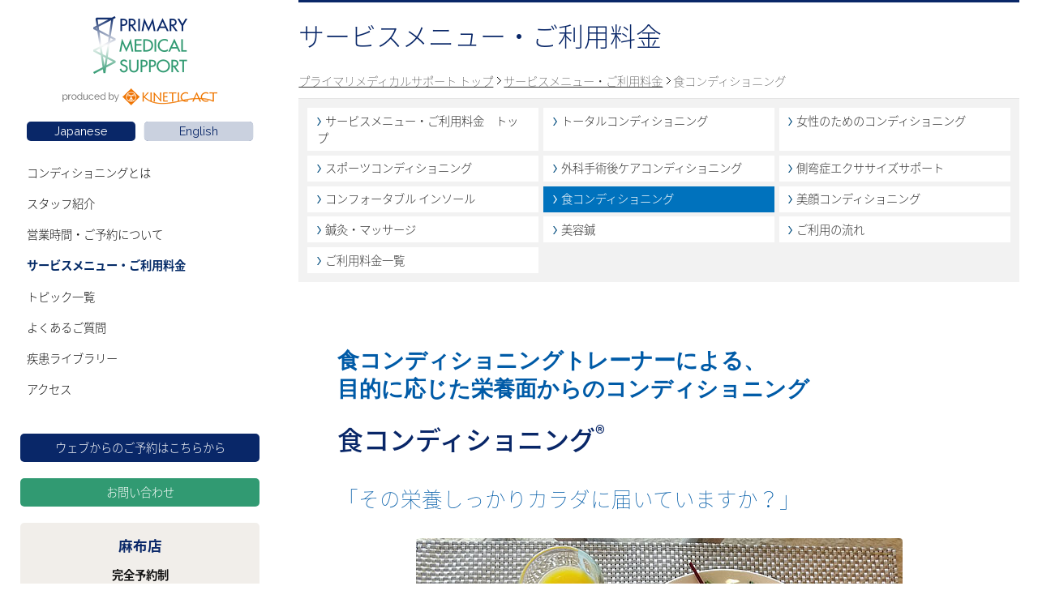

--- FILE ---
content_type: text/html; charset=UTF-8
request_url: https://primarymedicalsupport.com/service-menu/food_conditioning.html
body_size: 29025
content:
<!doctype html>
<html>
<head>
<meta charset="utf-8">

<meta http-equiv="X-UA-Compatible" content="IE=Edge" />
<meta name="viewport" content="width=device-width">
<meta name="format-detection" content="telephone=no">


<!-- meta -->
<meta name="description" content="食事や栄養アドバイスは、ダイエット・食事制限・カロリー計算等の辛いことというイメージを一蹴し、毎日がこれまでにないほど楽しく、エネルギー溢れるものになるよう、身体の土台、食からも皆様のコンディショニングを提案します。">


<title>食コンディショニング｜港区東麻布プライマリメディカルサポート｜</title>


<link rel="icon" href="/favicon.ico" />
<link rel="shortcut icon" href="/favicon.ico" />

<link href='//fonts.googleapis.com/css?family=Raleway:300,400,600,800' rel='stylesheet' type='text/css'>
<link href='//fonts.googleapis.com/earlyaccess/notosansjapanese.css' rel='stylesheet' type='text/css' media="only screen and (min-width:1024px)">

<link rel="stylesheet" href="/common/css/normalize.css" media="screen,print">
<link rel="stylesheet" href="/common/css/layout.css" media="screen,print">
<link rel="stylesheet" href="/common/css/hover.css" media="screen,print">

<link rel="stylesheet" href="/common/css/style-s.css" media="screen and (max-width:767px)">
<link rel="stylesheet" href="/common/css/style-m.css" media="only screen and (min-width:768px) and (max-width:1023px)">
<link rel="stylesheet" href="/common/css/style-l.css" media="only screen and (min-width:1024px)">

<link href="https://fonts.googleapis.com/css?family=Italianno" rel="stylesheet">


<!-- java script *read after css  -->
<!--[if lte IE 9]>
<script src="/common/js/html5shiv-printshiv.js"></script>
<script src="/common/js/respond.js"></script>
<![endif]-->

<script src="/common/js/jquery-1.7.2.min.js"></script>

<script src="/common/js/jquery-extension.js"></script>




<!-- 高さを揃える  -->
<script src="/common/js/jquery.matchHeight.js"></script>





<!--OGP -->
<meta property="og:title" content="プライマリメディカルサポート" />
<meta property="og:type" content="article">
<meta property="og:url" content="https://primarymedicalsupport.com/service-menu/food_conditioning.html" />
<meta property="og:image" content="http://primarymedicalsupport.com/common/img/body/header_logo.png" />
<meta property="og:site_name" content="プライマリメディカルサポート" />
<meta property="og:description" content="" />

<link href="https://fonts.googleapis.com/css?family=Italianno" rel="stylesheet">
<link href="https://maxcdn.bootstrapcdn.com/font-awesome/4.7.0/css/font-awesome.min.css" rel="stylesheet">


<body class="service-menu li-04">

<!-- header -->
<!-- ハンバーガーナビ -->
<div class="hb-navigation">
<div class="button"></div>
</div>
<div class="navigation-contents section menu">
	
<ul class="lang-list-sp">
<li>Japanese</li>
<li><a href="/en/">English</a></li>
</ul>	
	
	
<ul>
<li class="home"><a href="/">HOME</a></li>
<li class="conditioning"><a href="/conditioning/index.html">コンディショニングとは</a></li>
<li class="staff"><a href="/pms/staff.html">スタッフ紹介</a></li>
<li class="business_hours"><a href="/pms/business_hours.html">営業時間・ご予約について</a></li>
<li class="service-menu"><a href="/service-menu/index.html">サービスメニュー・<br>ご利用料金</a></li>
<li class="topic"><a href="/topic/">トピック一覧</a></li>
<li class="faq"><a href="/faq/index.html">よくあるご質問</a></li>
<li class="symptom"><a href="/symptom_library/index.html">疾患ライブラリー</a></li>
<li class="access"><a href="/access/index.html">アクセス</a></li>

</ul>

<ul class="contact-btn clearfix">
<li>
<a href="https://primarymedicalsupport.com/contact-yoyaku/form.cgi" class="btn-top-head">ウェブご予約</a>
</li>
<li>
<a href="https://primarymedicalsupport.com/contact-situmon/form.cgi" class="btn-top-head">お問い合わせ</a>
</li>
</ul>

<div class="sp-tel-box">
<strong class="txt-120p">麻布店</strong><br>
TEL:<a href="tel:03-5797-7536">03-5797-7536</a><br>
[完全予約制] 
営業時間<br>
<span class="txt-90p">月・火・水・木 9:00～21:00<br>
金 9:00～18:00 / 土 9:00～13:00(第2・4週)<br>
日 9:00～14:00（第2・4週） <br>
休業日：祝日</span></div>

<div class="sp-tel-box">
<strong class="txt-120p">久留米店</strong><br>
<strong class="txt-110p">(サテライト施設：久留米城島店)</strong><br>
TEL:<a href="tel:070-8552-3570">070-8552-3570</a><br>
[完全予約制] 
営業時間<br>
月～土 9:00～21:00<br>
休業日：日曜日 
</div>
<div class="sp-tel-box">
<strong class="txt-120p">福山松永店</strong><br>
TEL:<a href="tel:03-5797-7536">03-5797-7536</a><br>
[完全予約制] 
営業時間<br>
お問い合わせはこちらまで<br>
<a href="mailto:info@kinetic-act.com"><i class="fa fa-envelope-o" aria-hidden="true"></i>&nbsp;info@kinetic-act.com</a></div>
	
<!--
<div class="sp-business-time">
営業時間<br>
月・火・水・木 9:00～21:00<br>
金 9:00～18:00 / 日 9:00～14:00<br>
休業日：土曜日 
</div>
-->


</div>




<div id="wrap-all" class="clearfix">

<!--header -->
<a name="topposition" id="topposition"></a>


<header class="clearfix">
	<div class="base_width">
<p class="title-logo "><a href="/" class="mouseOver"><img src="/common/img/body/header_logo.png" alt="プライマリメディカルサポート"/></a></p>

<p class="title-logo-woman"><a href="/" class="mouseOver"><img src="/common/img/body/header_logo_woman.png" alt="プライマリメディカルサポート ウーマン"/></a></p>



<p class="title-ka"><a href="http://kinetic-act.com/" target="_blank" class="mouseOver"><img src="/common/img/body/header_logo_ka.png" alt="株式会社 KINETIC ACT"/></a></p>

	
	
<ul class="lang-list">
<li>Japanese</li>
<li><a href="/en/">English</a></li>
</ul>


<nav class="clearfix clearAll">
<ul class="clearfix">
<li class="conditioning"><a href="/conditioning/index.html">コンディショニングとは</a></li>
<li class="staff"><a href="/pms/staff.html">スタッフ紹介</a></li>
<li class="business_hours"><a href="/pms/business_hours.html">営業時間・ご予約について</a></li>
<li class="service-menu"><a href="/service-menu/index.html">サービスメニュー・<br>ご利用料金</a></li>
<li class="topic"><a href="/topic/">トピック一覧</a></li>
<li class="faq"><a href="/faq/index.html">よくあるご質問</a></li>
<li class="symptom"><a href="/symptom_library/index.html">疾患ライブラリー</a></li>
<li class="access"><a href="/access/index.html">アクセス</a></li>
</ul>
</nav>
	
	<div class="sp-display-non mgnT20">
		<ul class="contact-btn clearfix">
		<li class="mgnB20">
		<a href="/contact-yoyaku/form.cgi" class="btn-top-head">ウェブからのご予約はこちらから</a>
		</li>
		<li>
		<a href="/contact-situmon/form.cgi" class="btn-top-head">お問い合わせ</a>
		</li>
		</ul>
	</div>
	
	
<div class="hour clearfix">
<p align="center"><strong class="txt-110p txt-imp">麻布店</strong></p>
<p align="center"><strong class="txt-90p">完全予約制</strong><br>TEL:<span class="txt-120p tel-link" onclick="ga('send', 'event', 'smartphone', 'phone-number-tap', 'reservation');">03-5797-7536</span></p>
<p align="center" class="txt-90p"><strong>営業時間</strong><br>
  月・火・水・木 9:00～21:00<br>
金 9:00～18:00 / 土 9:00～13:00(第2・4週)<br>
日 9:00～14:00（第2・4週） <br>
休業日：祝日 </p>

</div>
		
<div class="hour clearfix">
<p align="center"><strong class="txt-110p txt-imp">久留米店</strong><br>
<strong class="txt-imp">(サテライト施設：久留米城島店)</strong></p>
<p align="center"><strong class="txt-90p">完全予約制</strong><br>TEL:<span class="txt-120p tel-link" onclick="ga('send', 'event', 'smartphone', 'phone-number-tap', 'reservation');">070-8552-3570</span></p>
<p align="center" class="txt-90p"><strong>営業時間</strong><br>
月～土 9:00～21:00<br>
休業日：日曜日 
</p>

</div>
<div class="hour clearfix">
<p align="center"><strong class="txt-110p txt-imp">福山松永店</strong></p>
<p align="center"><strong class="txt-90p">完全予約制</strong><br>
お問い合わせはこちらまで<br>
	  <a href="mailto:info@kinetic-act.com"><i class="fa fa-envelope-o" aria-hidden="true"></i>&nbsp;info@kinetic-act.com</a>
</p>

</div>

</div>
</header>






<div id="main" class="clearfix">

<div id="mainContent" class="clearfix">


<section class="content clearfix">

<div class="main-title clearfix">
<h2>サービスメニュー・ご利用料金</h2>

<!-- ### ぱんくず ### -->
<nav id="breadlist">
<ul>
<li><a href="https://primarymedicalsupport.com/">プライマリメディカルサポート トップ</a></li>
<li><a href="https://primarymedicalsupport.com/service-menu/">サービスメニュー・ご利用料金</a></li>
<li>食コンディショニング</li>
</ul>
</nav><!--breadlist-->

</div>





<!-- ナビ -->
<nav class="clearfix ">

<ul class=" page-navi-footer clearfix">
<li class="li-00"><a href="/service-menu/index.html" class="item">サービスメニュー・ご利用料金　トップ</a></li>
<li class="li-01"><a href="/service-menu/total_conditioning.html" class="item">トータルコンディショニング</a></li>
<li class="li-03"><a href="/service-menu/woman_conditioning.html" class="item">女性のためのコンディショニング</a></li>
<li class="li-02"><a href="/service-menu/sports_conditioning.html" class="item">スポーツコンディショニング</a></li>
<li class="li-11"><a href="/service-menu/care_conditioning.html" class="item">外科手術後ケアコンディショニング</a></li>
<li class="li-13"><a href="/exercise/" class="item">側弯症エクササイズサポート</a></li>
<li class="li-05"><a href="/service-menu/insole.html" class="item">コンフォータブル インソール</a></li>
<li class="li-04"><a href="/service-menu/food_conditioning.html" class="item">食コンディショニング</a></li>
<li class="li-08"><a href="/service-menu/beautiful_face.html" class="item">美顔コンディショニング</a></li>
<li class="li-06"><a href="/service-menu/shinkyu.html" class="item">鍼灸・マッサージ</a></li>
<li class="li-07"><a href="/service-menu/biyoubari.html" class="item">美容鍼</a></li>
<li class="li-09"><a href="/service-menu/flow.html" class="item">ご利用の流れ</a></li>
<li class="li-10"><a href="/service-menu/price.html" class="item">ご利用料金一覧</a></li>
</ul>

</nav>


<article class="mgnT50 clearfix">

<h1 class="lead">食コンディショニングトレーナーによる、<br class="sp-display-non">目的に応じた栄養面からのコンディショニング</h1>

<h3>食コンディショニング<sup>&#174;<sup></h3>

<h4>「その栄養しっかりカラダに届いていますか？」</h4>

<p align="center" class="mgnT30"><img src="/service-menu/image/food/pic_2.jpg" alt="" class="pic-round"/></p>

<p class="mgnT30">健康や美容、パフォーマンス向上のために食事に配慮し、ケアしている方は多くいらっしゃると思います。「健康を維持したい」「筋肉をつけたい」「体重を減らしたい」「スポーツ後に効率よく疲労を回復させたい」などの目的を持って栄養補助食品の摂取や食事制限等が行われています。しかし、再確認していただきたいことがあります。 </p>

<div class="service-menu-box2 mgnB30">
<ul class="list-type03 mgnB10">
<li>効能の高い栄養補助食品を摂取しても、栄養素として効率よく有効に使えるカラダの準備はできていますか？</li>
<li>食事制限が健康維持・促進や運動のために必要な栄養不足を招いていませんか？ </li>
</ul>
</div>

<p>どんなに効能が高いとされる栄養補助食品を摂取しても<strong>カラダの中で有効に使用</strong>されなければ意味がありません。まずは、体調を指標にして現在の食事がご自身にとって有効なものになっているのかを確認することが不可欠であり、現状を把握した上で食行動を改善し、食事の 中身のバランス、目的に応じた栄養素摂取（栄養補助食品含め）と進めていきます。</p>
<p>当施設は、骨・関節・筋肉の構造・役割を熟知し、傷害の知識を有し、動作分析のスペシャリストである理学療法士の資格を持ち、 ご自身のコンディションに合わせた食アプローチが行える食コンディショニングトレーナーが、日々の生活を楽しむために現在の食行動のチェックを行い、そのデータをもとに健康維持・増進、キレイになる、スポーツを永続的にパフォーマンス向上や効率的な疲労回復を促すための “食コンディショニング” を提供します。 </p>


<p class="txt-90p">※食コンディショニングは有限会社クオリティライフサービスの登録商標です。</p>



</article>

<article class="detail clearfix">

<h3>朝食例</h3>

<ul class="pic-list mgnT20">
<li><a href="image/food/pic_ex_yo1.jpg" rel="group1" class="mouseOver swipe" title="朝食例　洋食" ><img src="image/food/pic_ex_yo1.jpg" width="800" height="600" alt="朝食例" class="pic-round"/></a></li>
<li><a href="image/food/pic_ex_yo2.jpg" rel="group1" class="mouseOver swipe" title="朝食例　洋食" ><img src="image/food/pic_ex_yo2.jpg" width="800" height="600" alt="朝食例" class="pic-round"/></a></li>
<li><a href="image/food/pic_ex_yo3.jpg" rel="group1" class="mouseOver swipe" title="朝食例　洋食" ><img src="image/food/pic_ex_yo3.jpg" width="800" height="600" alt="朝食例" class="pic-round"/></a></li>
<li><a href="image/food/pic_ex_wa1.jpg" rel="group1" class="mouseOver swipe" title="朝食例　和食" ><img src="image/food/pic_ex_wa1.jpg" width="800" height="600" alt="朝食例" class="pic-round"/></a></li>
<li><a href="image/food/pic_ex_wa2.jpg" rel="group1" class="mouseOver swipe" title="朝食例　和食" ><img src="image/food/pic_ex_wa2.jpg" width="800" height="600" alt="朝食例" class="pic-round"/></a></li>
</ul>


</article>

<article class="detail clearfix">

<h4>効果的な食アプローチは “順番” が重要!</h4>

<ul class="no-pointer list-type01 txt-130p mgnB30 mgnT30" >
<li><strong><span class="txt-deco-3">１</span>食事リズムのチェック</strong>
<p class="txt-80p mgnT10">食事時間、配分、間食、飲酒、食品加工度</p>
</li>
<li><strong><span class="txt-deco-3">２</span>食事バランスのチェック</strong>
<p class="txt-80p mgnT10">効果的な栄養素摂取方法アドバイス</p>
</li>
<li><strong><span class="txt-deco-3">３</span>栄養素チェック</strong>
<p class="txt-80p mgnT10">トレーニング効果を高めるための栄養摂取のタイミング、 栄養素の選択アドバイス</p>
</li>

</ul>

<p>カラダの機能と食事の知識を有している専門家が対応できるのは当施設のオリジナルです。<br>
体調を整えて、快適な毎日を過ごしたい方はぜひ一度お越しください！</p>


<div class="service-menu-box">
<h4 class="menu mgnB25">健康になりたい</h4>
<p>体は食べたものから作られています。つまりどんなものをどんな量、どんなタイミングで食べるかで体の状態は決まってしまいます。したがって、この食事を変えることで、ご自身が望む状態に体を変えることが可能です！<br>
体調をよくして、日々の生活を楽しむために、食事面からの具体的・実践的な方法・提案します。 </p>

<p><strong>こんな方に</strong></p>
<ul class="list-type03">
<li>自分の食事をちょっとチェックしてみたい</li>
<li>健診診断の結果や体調で気になるところがあるけれどそのままにしていた</li>
<li>食事に気をつけているけどイマイチどうすればいいか方法がわからない</li>
<li>足腰が年々弱くなってきた気がする</li>
<li>病院にいくほどではないけど調子が悪い</li>
<li>疲れが抜けない</li>
<li>体力増進したい</li>
<li>効果的な栄養摂取方法が知りたい</li>
<li>夜勤が多く、体調の整え方がわからない</li>
</ul>


</div>



<div class="service-menu-box">
<h4 class="menu mgnB25">キレイになりたい</h4>
<p>ダイエットのための糖質制限や食事制限は必要な栄養素が不足して、体が飢餓状態になってしまいます。またタンパク質や脂質の不足は髪の毛のハリや肌の潤いを低下させます。<br>
  正しく食べて必要な栄養素を体内に取り入れ、内側からキレイになりましょう。</p>

<p><strong>こんな方に</strong></p>
<ul class="list-type03">
<li>食事に気をつけているのに変化がない</li>
<li>痩せたいけどおやつも食べたい</li>
<li>何を食べたらいいかわからない</li>
<li>冷え性・むくみ・貧血などの悩みがある</li>
</ul>


</div>


<div class="service-menu-box">
<h4 class="menu mgnB25">スポーツパフォーマンスを向上させたい</h4>
<p>練習前後で何をどのくらい食べたらいいの？ <br>
  体力をつけるには？<br>
  プロテインを取った方がいいの？<br>
  試合当日の食事は何がいい？<br>
  練習での疲れを回復させ、効果をしっかりと出すためには、食事のタイミングと内容がとても重要です。<br>
  競技特性やトレーニング内容、時間に合わせて食事のアドバイスをします。<br>
  “食べる”を体得して、パフォーマンスをアップしましょう！ </p>

<p><strong>こんな方に</strong></p>
<ul class="list-type03">
<li>運動前や運動後に何を食べたらいいか知りたい</li>
<li>試合当日の食事について知りたい</li>
<li>サプリメントについて知りたい</li>
<li>練習の疲れが抜けない</li>
<li>足がつりやすい</li>
<li>運動に効果的な食事が知りたい </li>
</ul>


</div>



</article>



<article class="detail clearfix">


<h4>担当</h4>


<div class=" frtR-pic mgnB20">
<img src="/service-menu/image/food/pic_1.JPG" alt="" width="320" height="226" class="pic-round "/>
</div>

<p>岡崎倫江PT、食コンディショニングトレーナー<br>
  柾木智香子　食コンディショニングトレーナー</p>
<p class="txt-90p">※食コンディショニングトレーナーとは<br>
全ての方に対して、それぞれの体調や目的に合わせベストコンディションに 近づく効果的な食アプローチをお伝えし、自らも実践・表現できる人です。 </p>



<h4 class="clearAll ">食コンディショニング　料金</h4>
<table class="table_expenses">
  <tbody>
    <tr>
      <th align="left">初回</th>
      <td align="left">60分　16,500円</td>
    </tr>
    <tr>
      <th align="left">2回目以降</th>
      <td align="left">30分　8,250円</td>
    </tr>
  </tbody>
</table>
<P>※カウンセリングとフィジカルコンディショニングを合わせて行うとより効果的！</P>
</article>
<!-- / .detail clearfix -->



<article class="detail clearfix">
  <h3>食コンディショニングの流れ</h3>
  <div class="service-menu-box">
    <h4 class="menu mgnB25"><span>1回目</span>体の状態や目的を問診し、現在の食事をチェックします</h4>
    <p>体組成計での体のチェック、問診票を元に食事の現状把握、目標設定を行います。<br>
      食コンディショニングに関する基本的な概念をお伝えし、各個人が確実に実行できる方法に落とし込みます。 </p>
  </div><!--service-menu-box-->
  
  <p align="center" class="mgnT20"><img src="../common/img/body/arrow_01.png"/></p>
  
  <div class="service-menu-box">
    <h4 class="menu mgnB25"><span>2回目</span>1回目のアドバイスを受けて現状を確認します</h4>
    <p>1回目に決めた方法が実施できているかを確認し、目標に向けて修正点、追加事項をアドバイスします。</p>
  </div>
  <!--service-menu-box-->
 
   <p align="center" class="mgnT20"><img src="../common/img/body/arrow_01.png"/></p>
    
  <div class="service-menu-box">
    <h4 class="menu mgnB25"><span>3回目</span>2回目のアドバイスを受けて次の段階へステップアップします</h4>
    <p>2回目に確認した内容を踏まえ、更なるアドバイスを行います。</p>
  </div><!-- / .service-menu-box -->
  
    <p align="center" class="mgnT20"><img src="../common/img/body/arrow_01.png"/></p>
  
  <div class="service-menu-box">
    <h4 class="menu mgnB25"><span>その後</span></h4>
    <p>ご自身の目的、状態に合わせて随時フォローアップしていきます。</p>
  </div><!-- / .service-menu-box -->
  
  
  
</article>



<!--
<article class="detail clearfix">

<h3>Q＆A</h3>

</article>
-->


<!-- 問い合わせボタン -->
<div class="contact-box clearfix">

<ul class="contact-btn clearfix">
<li>
<a href="http://primarymedicalsupport.com/contact-yoyaku/form.cgi" class="btn-top-head">ウェブからのご予約はこちらから</a>
</li>
<li>
<a href="http://primarymedicalsupport.com/contact-situmon/form.cgi" class="btn-top-head">お問い合わせ</a>
</li>
</ul>

</div>
<!-- ナビ -->
<nav class="clearfix ">

<ul class=" page-navi-footer clearfix">
<li class="li-00"><a href="/service-menu/index.html" class="item">サービスメニュー・ご利用料金　トップ</a></li>
<li class="li-01"><a href="/service-menu/total_conditioning.html" class="item">トータルコンディショニング</a></li>
<li class="li-03"><a href="/service-menu/woman_conditioning.html" class="item">女性のためのコンディショニング</a></li>
<li class="li-02"><a href="/service-menu/sports_conditioning.html" class="item">スポーツコンディショニング</a></li>
<li class="li-11"><a href="/service-menu/care_conditioning.html" class="item">外科手術後ケアコンディショニング</a></li>
<li class="li-13"><a href="/exercise/" class="item">側弯症エクササイズサポート</a></li>
<li class="li-05"><a href="/service-menu/insole.html" class="item">コンフォータブル インソール</a></li>
<li class="li-04"><a href="/service-menu/food_conditioning.html" class="item">食コンディショニング</a></li>
<li class="li-08"><a href="/service-menu/beautiful_face.html" class="item">美顔コンディショニング</a></li>
<li class="li-06"><a href="/service-menu/shinkyu.html" class="item">鍼灸・マッサージ</a></li>
<li class="li-07"><a href="/service-menu/biyoubari.html" class="item">美容鍼</a></li>
<li class="li-09"><a href="/service-menu/flow.html" class="item">ご利用の流れ</a></li>
<li class="li-10"><a href="/service-menu/price.html" class="item">ご利用料金一覧</a></li>
</ul>

</nav>

</section><!--.content-->

<!---->



<!--footer-->
<footer class="">
	<div class="foot_upper_box foot_upper_box_border">
		
		<div>
			<div class="mgnB10">
				<p class="title-logo mgnB10">
					<a href="/" class="mouseOver">
						<img src="/common/img/body/logo_yoko.png" alt="プライマリメディカルサポート">
					</a>
				</p>
				<p class="title-ka" align="center">
					<a href="http://kinetic-act.com/" target="_blank" class="mouseOver">
						<img src="/common/img/body/header_logo_ka.png" alt="株式会社 KINETIC ACT">
					</a>
				</p>
			</div>
			<p class="mgnB10"><strong class="txt-120p txt-imp">麻布店</strong></p>
			<p>〒106-8655<br>東京都港区東麻布2-3-4 TKBビル2F</p>
			<p class="mgnB10"><a href="/access/"><i class="fa fa-map-marker" aria-hidden="true"></i>アクセス</a></p>
			<p>最寄り駅<br>
  ・地下鉄大江戸線　「赤羽橋」駅徒歩5分<br>
  ・地下鉄大江戸線・南北線「麻布十番」　駅徒歩8分<br>
  ・日比谷線「神谷町」　駅徒歩8分</p>
		</div>
		
		<div class="f_r_box">
			<h4 class="txt-120p mgnB10">TEL:<span class="tel-link" onclick="ga('send', 'event', 'smartphone', 'phone-number-tap', 'reservation');">03-5797-7536</span></h4>
			<p>営業時間<br>
月・火・水・木 9:00～21:00<br>
金 9:00～18:00 / 土 9:00～13:00（第2・4週）<br>
日 9:00～14:00（第2・4週） <br>
休業日：祝日</p>
			
			<div class="foot_sns_link mgnT20">
<p class="">
<a href="https://www.facebook.com/primarysportsmedical/" target="_blank"><i class="fa fa-facebook-official fa-fw fa-2x"></i></a>
&nbsp;&nbsp;
<a href="https://www.instagram.com/kinetic_act.pms/" target="_blank"><i class="fa fa-instagram fa-fw fa-2x"></i></a>
&nbsp;&nbsp;
<a href="https://www.youtube.com/channel/UCmUO4ijY-c02reoofQ3EbAA" target="_blank"><i class="fa fa-youtube-play fa-fw fa-2x"></i></a>
</p>
			</div>
			
		</div>
	
	</div>
	
	
	<div class="foot_upper_box">
		
		<div>

			<p class="mgnB10"><strong class="txt-120p txt-imp">久留米店</strong></p>
			<p class="mgnB10">〒830-0023<br>福岡県久留米市中央町</p>
			<p>最寄り駅<br>
				JR「久留米」駅徒歩10分<br>
				※場所の詳細は予約確定時にお伝えします。
		</div>
		
		<div class="f_r_box">
			<h4 class="txt-120p mgnB10">TEL:<span class="tel-link" onclick="ga('send', 'event', 'smartphone', 'phone-number-tap', 'reservation');">070-8552-3570</span></h4>
			<p>営業時間<br>
				月～土 9:00～21:00<br>
				休業日：日曜日</p>
			
		</div>
	
	</div>
	
	<div class="foot_upper_box foot_upper_box_border" style="margin-top:0;" >
		
		<div>
			<div class="caution4">
			<p class="mgnB10 caution"><strong class="txt-120p txt-imp">※サテライト コンディショニング施設</strong><br>
			<strong class="txt-120p txt-imp">久留米城島店（田中歯科クリニック内）</strong>
			</p>
			<p class="mgnB10">〒830-0205<br>福岡県久留米市城島町大依334-4</p>
			<p class="caution">
				※ご予約はtel:<span class="tel-link">070-8552-3570</span>か当施設のweb予約フォームからよろしくお願いいたします。<br>
web予約の際には備考欄に久留米城島店の希望と記載をお願いします。
			</p>
			</div>
		</div>
		
	
	</div>
	
	<div class="foot_upper_box">
		
		<div>

			<p class="mgnB10"><strong class="txt-120p txt-imp">福山松永店</strong></p>
			<p class="mgnB10">〒729-0104<br>
		    広島県福山市松永町5-19-13</p>
			<p class="mgnB10">最寄り駅<br>
				JR「松永」駅　徒歩10分
			</p>
		</div>
		
		<div class="f_r_box">
			<h4 class="txt-120p mgnB10"></h4>
			<div class="foot_sns_link mgnT20">
<p class="mgnB20">営業時間等のお問い合わせはこちらまで<br>
	  <a href="mailto:info@kinetic-act.com"><i class="fa fa-envelope-o" aria-hidden="true"></i>&nbsp;info@kinetic-act.com</a></p>
  <p>
  <p>
<a href="https://www.facebook.com/profile.php?id=61573971504850&sk=about" target="_blank"><i class="fa fa-facebook-official fa-fw fa-2x"></i></a>
&nbsp;&nbsp;
<a href="https://www.instagram.com/pms_fukuyama.conditioning/" target="_blank"><i class="fa fa-instagram fa-fw fa-2x"></i></a>
</p>
			</div>
			
		</div>
	
	</div>

	<div class="foot_lower_box">
  	<ul class="footer-nav ">
  	  <li><a href="/index.html">HOME</a></li>
  	  <li><a href="https://kinetic-act.com/" target="_blank">運営会社</a></li>
  	  <li><a href="/sitemap/index.html">サイトマップ</a></li>
  	  <!--<li><a href="/privacy/index.html">プライバシーポリシー</a></li>-->
		</ul>
  	<small>Copyright &copy; PRIMARY MEDICAL SUPPORT All right reserved.</small>
	</div>
	
</footer>



</div> 
<!--.mainContent-->
</div><!--.main-->

</div><!--.wrap-all-->


<!-- photoswipe -->
<link rel="stylesheet" href="/common/photoswipe/photoswipe.css" />
<script src="/common/photoswipe/jquery.photoswipe.js"></script>
<script>
;(function($){
	$(function(){
		$('a.swipe').photoSwipe();
	});
})(jQuery);
</script>

</body>
</html>


--- FILE ---
content_type: text/css
request_url: https://primarymedicalsupport.com/common/css/layout.css
body_size: 104766
content:
@charset "UTF-8";


/* 共通設定　※サイトのベース設定 */




/*==============================================================
ハンバーガーナビ
==============================================================*/



.hb-navigation {
display:none;
}

.navigation-contents {
display:none;
}



/*==============================================================
ヘッダー　トップページ
==============================================================*/

/* 位置を固定してオーバーフロー時のスクロールバーを非表示 */

header {
	position: fixed;
	width: 345px;
        height: 100%;
        overflow-y: scroll;
        -ms-overflow-style: none;    /* IE, Edge 対応 */
        scrollbar-width: none;       /* Firefox 対応 */
	padding: 0 0 50px 0;
    }
header::-webkit-scrollbar {  /* Chrome, Safari 対応 */
        display:none;
    }




header h1 {
	text-align:center;
	margin-top:10px;
	margin-bottom:10px;
}

header .title-logo {
	text-align:center;
	margin-top:20px;
	margin-bottom:20px;
}

/* 女性のためのコンディショニング　ロゴ変更設定 */

header .title-logo-woman {
	display:none;
}

/**/

header .title-ka {
	text-align:center;
	margin-top:-5px;
	margin-bottom:10px;
}


body.toppage header .title-ka{
	display:block;
	text-align:center;
	margin-top:-5px;
	margin-bottom:10px;

}


header .hour{
	 border-radius: 5px;
 	-webkit-border-radius: 5px;
 	-moz-border-radius: 5px;
	
	background:#F1EEEA;
	padding-top:15px;
	padding-bottom:15px;
	color:#111;
	width:95%;
	margin: 20px auto;
}

header .base_width{
	width:90%;
}

header .hour p{	
	margin-bottom:10px;
}

header .hour p:last-child{
	margin-bottom:0px;
}

/* JP EN */


.lang-list {
	display: flex;
	justify-content: space-between;
	width: 90%;
	margin: 20px auto 20px auto;
	line-height: 1;
	font-size: 90%;
}

.lang-list li{
	flex-basis: 48%;
	text-align: center;
	background: #092768;
	border-radius: 5px;

	color: #fff;
	font-family: Raleway;
	font-weight: 500;
	cursor: default;
	display: flex;
	justify-content: center;
	align-items: center;
}

.lang-list li a{
	display: block;
	width: 100%;
	height: 100%;
	text-align: center;
	padding: 5px;
	background: #CAD1DF;
	border-radius: 5px;
	color: #092768;
	text-decoration: none;
	font-family: Raleway;
	font-weight: 500;
	transition: 0.3s;
	transform: scale(1.005);
}

.lang-list li a:hover{
	background: #092768;
	color:#fff;
}

/**/

.lang-list2 {
	display: flex;
	justify-content: space-between;
	width: 100%;
	margin: 0px auto 20px auto;
}

.lang-list2 li{
	flex-basis: 48%;
	text-align: center;
	border-radius: 0px;
	background: #666;

	color: #fff;
	font-family: Arial, Helvetica, "sans-serif";
}

.lang-list2 li a{
	display: block;
	width: 100%;
	height: 100%;
	font-size: 0.8em;
	text-align: center;
	padding: 2px 5px;
	background: #eee;
	color: #666;
	text-decoration: none;
}

.lang-list2 li a:hover{
	background: #ccc;
}


/*ヘッダー　問い合わせボタン*/

header ul.contact-btn {
	width:95%;
	margin-left:auto;
	margin-right:auto;
}

header ul.contact-btn li {
	width:100%;
	text-align:center;
}

header ul.contact-btn li:first-child {
	margin-right:0em;
	margin-left:0em;
	margin-bottom:0.5em;
}

header ul.contact-btn li:last-child {

}

header .hour .btn-top-head{
	padding-top: 0.4em;
	padding-right: 0.1em;
	padding-left: 0.1em;
	padding-bottom: 0.4em;
	letter-spacing:-0.1em;
	font-size:0.8em!important;
}


/*ナビ*/

header nav ul {
	padding-left:1em;
	padding-right:1em;
	margin-bottom:15px;

	
}

header nav ul li {
	font-size:0.9em;
	line-height:1.5;
}


header nav ul li br{ display:none;}

/* header nav ul li+ li {	background:url(../img/top/nav_bg.png) no-repeat top left;} */

header nav ul li a {
	display:block;
	padding-top:0.6em;
	padding-bottom:0.6em;


}

header nav ul li a:link {
	color:#111111;
	text-decoration:none;
}

header nav ul li a:hover {
	color:#062C68;
}


body.conditioning header nav ul li.conditioning a {color:#062C68; font-weight:600;}
body.pms header nav ul li.pms a {color:#062C68; font-weight:600;}
body.staff header nav ul li.staff a {color:#062C68; font-weight:600;}
body.business_hours header nav ul li.business_hours a {color:#062C68; font-weight:600;}
body.service-menu header nav ul li.service-menu a {color:#062C68; font-weight:600;}
body.examination header nav ul li.examination a {color:#062C68; font-weight:600;}
body.faq header nav ul li.faq a {color:#062C68; font-weight:600;}
body.access header nav ul li.access a {color:#062C68; font-weight:600;}

body.symptom header nav ul li.symptom a {color:#062C68; font-weight:600;}

body.topic header nav ul li.topic a {color:#062C68; font-weight:600;}



/**/



header aside {
	padding-left:1em;
	padding-right:1em;

	
}


/*ヘッダー　問い合わせボタン*/


ul.contact-btn {
	width:100%;
}

ul.contact-btn li {
	float: none;

}

ul.contact-btn li:last-child a.btn-top-head {
	background: #319A72;	
}

ul.contact-btn li:last-child a.btn-top-head:hover {
	background: #4AC596;	
}



ul.contact-btn li:first-child {
	margin-right:0em;	
	margin-bottom:20px;
}

a.btn-top-head {

	 border-radius: 5px;
 	-webkit-border-radius: 5px;
 	-moz-border-radius: 5px;
	display: block;
	background: #092768;
	padding-top: 7px;
	padding-right: 15px;
	padding-left: 15px;
	padding-bottom: 7px;
	color: #fff;
	text-decoration:none;
	text-height:1;
	
	font-size:0.9em;
	
	text-align:center;
	
	/*Transition*/
	-webkit-transition: All 0.3s ease;
	-moz-transition: All 0.3s ease;
	-o-transition: All 0.3s ease;
	-ms-transition: All 0.3s ease;
	transition: All 0.3s ease;

	
}


/*a.btn-top-head:after {
	content:url(../img/body/arrow_sm_02.png) ;
	vertical-align:-10%;
	margin-left:5px;
}*/

a.btn-top-head:hover {
	background: #0072BD;
	
}

/**/
a.btn-wc {
	font-family: "Times New Roman", "YuMincho", "Hiragino Mincho ProN", "Yu Mincho", "MS PMincho", serif;
	border-radius: 5px;
	display:inline-block;
	background: #A9976D;
	margin:0 auto 0 auto;
	padding-top: 12px;
	padding-right: 18px;
	padding-left: 18px;
	padding-bottom: 12px;
	color: #fff;
	text-decoration:none;
	text-height:1;
	font-size:1em;
	text-align:center;
	/*Transition*/
	transition: All 0.3s ease;

	
}

a.btn-wc:hover {
	background: #6C6041;
	
}

a.btn-wc strong{
	font-size:1.4em;
}
/**/

a.btn-top-head2 {

	 border-radius: 5px;
 	-webkit-border-radius: 5px;
 	-moz-border-radius: 5px;

	display: block;
	background: #333;
	padding-top: 0.5em;
	padding-right: 0.5em;
	padding-left: 0.5em;
	padding-bottom: 0.5em;
	color: #fff;
	text-decoration:none;
	text-height:1;
	
	font-size:0.9em;
	
	text-align:center;
	
	/*Transition*/
	-webkit-transition: All 0.3s ease;
	-moz-transition: All 0.3s ease;
	-o-transition: All 0.3s ease;
	-ms-transition: All 0.3s ease;
	transition: All 0.3s ease;

	
}


a.btn-top-head2:after {
	content:url(../img/body/arrow_sm_02.png) ;
	vertical-align:-10%;
	margin-left:5px;
}

a.btn-top-head2:hover {
	background: #000;
	
}



/*ヘッダー　ブログボタン*/

a.btn-blog-head {

	 border-radius: 5px;
 	-webkit-border-radius: 5px;
 	-moz-border-radius: 5px;

	font-size:0.8em;
	font-family:Raleway;
	font-weight:300px;
	display: block;
	background: #56504D;
	padding-top: 0.3em;
	padding-right: 0.5em;
	padding-left: 0.5em;
	padding-bottom: 0.3em;
	color: #fff;
	text-decoration:none;
	text-height:1;
	
	text-align:center;
	
	/*Transition*/
	-webkit-transition: All 0.3s ease;
	-moz-transition: All 0.3s ease;
	-o-transition: All 0.3s ease;
	-ms-transition: All 0.3s ease;
	transition: All 0.3s ease;
	
}


a.btn-blog-head strong {
	display: block;
	font-weight: 600;
	font-size: 1.4em;
}

a.btn-blog-head:hover {
	background: #35312F;
	
}



/**/

.top-below {
	position:absolute;
	bottom:20px;
	width:100%;
	margin-left:auto;
	margin-right:auto;
	text-align:center;
}







/*==============================================================
スクロール時表示
==============================================================*/


#change {
	margin-right: auto;
	margin-left: auto;
	text-align: center;

	position: fixed;
	top: 0px;
	left: 0px;
	width: 100%;

	display: none;
	z-index: 1000000;

}

#change #nav-wrapper {

	padding-bottom:10px;
	background:rgba(255,255,255,1.00);
	border-bottom:rgba(0,0,0,0.3) solid 1px;
	

}

#change ul#nav 	{
	margin-top: 10px;
	margin-bottom: 0px;


}

#change ul#nav li ul{
	position:relative;

}


#change  ul#nav li  a	{
	padding-top: 8px;
	padding-bottom: 8px;


}


#change ul#nav li ul li a{
	padding-top: 12px;
	padding-bottom: 12px;


}


/*==============================================================
トップページ
==============================================================*/

.top-main-pic {
	/*position:relative;*/
	padding-bottom: 150px;
	width:100%;
	background-image:url(../img/top/photo01.jpg);
	background-position: left top;
	background-repeat:no-repeat;
-moz-background-size:100% auto;
 background-size:cover; 
}

@media screen and (max-width: 1200px) and (min-width: 1024px){
	.top-main-pic{
		padding-bottom: 0;
	}
}

.top-main-btn-position {
	float:right;
	margin-top:50px;
	margin-right:calc(3% - 15px);
	
}


.top-main-lead-position {
	clear:both;
	float:right;
	width:500px;
	margin-top:50px;
	margin-right:calc(3% - 15px);
	margin-bottom:140px;

	background:rgba(255,255,255,0.66);
	padding:40px 20px 30px;
}



.top-main-lead-position h1 span {
	display:block;
	font-size:0.9em;
	letter-spacing: 0.05em;
	color:#072666;
	font-weight:200;
	margin-bottom:20px;
	line-height: 1.4;
	text-align: justify;
	text-justify: inter-ideograph;


}

.top-main-lead-position h1 p {
	display:block;
	line-height:1.8;
	font-size:15px;
	font-weight:200;
	color:#111;
	border:none;
	margin:0;
	padding:0;
	border:none;
}



/*公開後に削除*/
.top-main-lead-position h3 {
	font-size:2em;
	color:#072666;
	font-weight:200;
	border-bottom:#072666 solid 1px;
	margin-bottom:10px;
	padding-bottom:10px;
	
	text-align: justify;
	text-justify: inter-ideograph;


}



.top-main-lead-position p {
	line-height:1.6;

}



/*トップ　問い合わせボタン*/

a.btn-top-contact {

	 border-radius: 5px;
 	-webkit-border-radius: 5px;
 	-moz-border-radius: 5px;

	display: block;
	background: #092768;
	padding-top: 0.5em;
	padding-right: 1.5em;
	padding-left: 1.5em;
	padding-bottom: 0.5em;
	color: #fff;
	text-decoration:none;
	text-height:1;
	
	font-size:1.2em;
	text-align:center;
	
	/*Transition*/
	-webkit-transition: All 0.3s ease;
	-moz-transition: All 0.3s ease;
	-o-transition: All 0.3s ease;
	-ms-transition: All 0.3s ease;
	transition: All 0.3s ease;
	border-top: 1px solid #cccccc;
	
}


a.btn-top-contact:after {
	content:url(../img/body/arrow_sm_02.png) ;
	vertical-align:top;
	margin-left:8px;
}

a.btn-top-contact:hover {
	background: #0072BD;
	
}



/*トップ　メインボタン*/

a.btn-top-main {
	clear:both;
	display:block;
	width:50%;
	margin-left:auto;
	margin-right:auto;
	margin-bottom:100px;
	text-align:center;
	
	 border-radius: 5px;
 	-webkit-border-radius: 5px;
 	-moz-border-radius: 5px;

	display: block;
	border:#092768 solid 1px;
	padding-top: 0.5em;
	padding-right: 1.5em;
	padding-left: 1.5em;
	padding-bottom: 0.5em;
	color: #092768;
	text-decoration:none;
	text-height:1;
	
	font-size:1.2em;
	text-align:center;
	
	/*Transition*/
	-webkit-transition: All 0.3s ease;
	-moz-transition: All 0.3s ease;
	-o-transition: All 0.3s ease;
	-ms-transition: All 0.3s ease;
	transition: All 0.3s ease;
	
}


a.btn-top-main:hover {
	background: rgba(9,39,104,1);
	color:#fff;	
}


/*トップ　メイン　リンク */

.btn-top-link {
	position:absolute;
	bottom:35px;
	width:100%;
	display:block;
	text-align:center;



}

.btn-top-link a{
	display:block;
	color:#EE7800;
	background:rgba(238,120,0,1);
	font-size:0.8em;
	width:50%;
	margin-left:auto;
	margin-right:auto;
	
		 border-radius: 5px;
 	-webkit-border-radius: 5px;
 	-moz-border-radius: 5px;

	display: block;
	border:rgba(238,120,0,1) solid 1px;
	padding-top: 0.5em;
	padding-right: 0.5em;
	padding-left: 0.5em;
	padding-bottom: 0.5em;
	color: #fff;
	text-decoration:none;
	text-height:1;
	/*Transition*/
	-webkit-transition: All 0.3s ease;
	-moz-transition: All 0.3s ease;
	-o-transition: All 0.3s ease;
	-ms-transition: All 0.3s ease;
	transition: All 0.3s ease;

}

.btn-top-link a:hover{
	background:rgba(238,120,0,0.5);
	border:rgba(238,120,0,0.5) solid 1px;
	color:#000;
}



/*==============================================================
トップ　動画掲載
==============================================================*/

.top-conditioning, .top-sports-ex {
	background:#092768;
	color:#fff;

}

.top-conditioning .inner {
	position:relative;
	float:left;
	width:40%;
	height:220px;
	padding:1em;
	
}

.top-sports-ex .inner {
	position:relative;
	float:right;
	width:40%;
	height:220px;
	padding:1em;
}



/* コンディショニング VIDEO */

.top-conditioning .movie {
	position:relative;
	float:right;
	width:60%;
	height:220px;
	overflow:hidden;

	background:url(../movie/conditioning_w580_h326_2_poster.jpg) no-repeat center 50%;
	background-size:cover;


}

.movie-layer {
	position:absolute;
	z-index:;
	min-width: 100%;
	min-height: 100%;
	background:url(../movie/movie-layer.png) repeat left;
}

.movie-layer-2 {
	position:absolute;
	z-index:;
	min-width: 100%;
	min-height: 100%;
	background:url(../movie/movie-layer-2.png) repeat right;
}


video.bgvid {
  min-width: 100%; min-height: 100%;
  width: auto; height: auto; z-index: -100;
  background: url(../movie/conditioning_w580_h326_2_poster.jpg) no-repeat;
  background-size: cover;
}



/* スポーツ健診 VIDEO */


.top-sports-ex .movie {
	position:relative;
	float:left;
	width:60%;
	height:220px;
	overflow:hidden;

	background:url(../movie/sports_ex_w580_h326_2_poster.jpg) no-repeat center;
  background-size: cover;

}


video.bgvid-2 {
  min-width: 100%; min-height: 100%;
  width: auto; height: auto; z-index: -100;
  background: url(../movie/sports_ex_w580_h326_2_poster.jpg) no-repeat center;
  background-size: cover;
}





/* 変更前静止画

.top-conditioning .movie {
	float:right;
	width:60%;
	height:220px;
	background:url(../img/top/movie_conditioning.jpg) no-repeat;
	background-size:cover;

}

.top-sports-ex .movie {
	float:left;
	width:60%;
	height:220px;
	background:url(../img/top/movie_sports_ex.jpg) no-repeat;
	background-size:cover;

}

*/



.top-conditioning h2 span, .top-sports-ex h2 span{
	display:block;
	font-size:1em;
	font-family:Raleway;
	font-weight:300;
	margin-bottom:5px;
}

.top-conditioning h2 p, .top-sports-ex h2 p {

	font-weight:100;
	margin-bottom:15px;
	font-size:0.6em;
	line-height:1.5em;
}


/*公開後に削除*/
.top-conditioning h3, .top-sports-ex h3 {
	font-family:Raleway;
	font-weight:300;
	margin-bottom:15px;
	font-size:0.9em;
}

.top-conditioning p, .top-sports-ex p {
	font-size:0.9em;
}


/*トップ　メインボタン*/


.top-conditioning .inner .btn, .top-sports-ex .inner .btn {
	position:absolute;
	bottom:2em;
	right:2em;
}

a.btn-top-detail {
	clear:both;

	text-align:center;
	 border-radius: 5px;
 	-webkit-border-radius: 5px;
 	-moz-border-radius: 5px;

	border:#fff solid 1px;
	padding-top: 0.3em;
	padding-right: 1.5em;
	padding-left: 1.5em;
	padding-bottom: 0.3em;
	color: #fff;
	text-decoration:none;
	text-height:1;
	
	font-size:1em;
	text-align:center;
	
	/*Transition*/
	-webkit-transition: All 0.3s ease;
	-moz-transition: All 0.3s ease;
	-o-transition: All 0.3s ease;
	-ms-transition: All 0.3s ease;
	transition: All 0.3s ease;
	
}


a.btn-top-detail:hover {
	background:#fff;
	color:rgba(9,39,104,1);	
}



/*==============================================================
トップ　コロナ
==============================================================*/

.info-corona {
	padding: 1em;
	border: #FF0004 solid 3px;
}


.info-corona p{
	margin: 0 0 1em 0;
}

/*==============================================================
トップ　トピック
==============================================================*/

ul.top-topic {
	display: flex;
	flex-wrap: wrap;
	background:#F1EEEA;
	
	padding-top:1%;
	padding-bottom:1%;
/*	
	border-top:rgba(9,39,104,1.00) solid 1px;
	border-left:rgba(9,39,104,1.00) solid 1px;
*/
}

ul.top-topic li {


}



.top-topic a  {
	margin:1%;
	flex-basis:48%;
	display: flex;
	align-items:center;
		
	padding-top: 30px;
	padding-right: 70px;
	padding-left: 25px;
	padding-bottom: 30px;

/*

	padding-top: 15px;
	padding-right: 70px;
	padding-left: 15px;
	padding-bottom: 15px;

*/
	
	display: block;

	text-decoration: none;
	/*Transition*/
	-webkit-transition: All 0.3s ease;
	-moz-transition: All 0.3s ease;
	-o-transition: All 0.3s ease;
	-ms-transition: All 0.3s ease;
	transition: All 0.3s ease;
	
	background-color:#fff;
	background-image:url(../img/body/arrow_topic.png);
	background-repeat:no-repeat;
	background-position:right 15pt center;

	color:#000;
	
	box-shadow: 2px 2px 3px 2px rgba(0, 0, 0, 0.05);

	border-left-color: #092768;	
	border-left-style:solid;
	border-left-width:5px;
/*	
	border:rgba(9,39,104,1.00) solid 1px;
	border-top:none;
	border-left:none;
*/
}

@media screen and (max-width: 1200px) {
	.top-topic a{
		flex-basis:96%;
	}
}


ul.top-topic a.pic {
	padding-top: 15px;
	padding-right: 70px;
	padding-left: 15px;
	padding-bottom: 15px;
}



.top-topic a:nth-child(odd){

}

.top-topic a:hover {
	background-color:rgba(9,39,104,1.00);
	background-image:url(../img/body/arrow_topic_o.png);
	background-repeat:no-repeat;
	background-position:right 5pt center;
	color:#fff;
	box-shadow: 2px 2px 3px 2px rgba(0, 0, 0, 0.1);
}

/*
.bg-topic a:hover  {
	background-image:url(../img/body/arrow_topic.png);
	background-repeat:no-repeat;
	background-position:right 20pt center;

}
*/



.top-topic a h2  {
	font-size:1.2em;
	font-weight:200;
	line-height:1.4;

}

.top-topic a h2 .sub  {
	font-size:0.9em;
	font-weight:200;
	line-height:1.4;

}

.top-topic a p  {
	font-size:0.9em;
	font-weight:200;
	line-height:1.3;
	margin-top:5px;

}

.top-topic .thumb {
	float:left;
	width:120px;
	margin-right:15px;
}

.top-topic .thumb img{
	width:100%;
	height:auto;
}




.top-topic .thumb:before,
.top-topic .thumb:after {
    content: " ";
    display: table;
}

.top-topic .thumb:after {  clear: both;}
.top-topic .thumb {  *zoom: 1;}
.top-topic .thumb {	display:block;}




/**/

a.topic-general {
	border-left-color: #092768;

}

a.topic-general:hover  {
	background-color:#092768;	
	color:#fff;
}


a.topic-runner {
	border-left-color:#319A72;
	background-image:url(../img/body/arrow_topic_runner.png);

}

a.topic-runner:hover  {
	background-color:#319A72;	
	color:#fff;
}

a.topic-golf {
	border-left-color:#0DF19A;
	background-image:url(../img/body/arrow_topic_golf.png);
}

a.topic-golf:hover  {
	background-color:#0DF19A;	
	color:#fff;
}


a.topic-maternity {
	border-left-color:#F083C0;
	background-image:url(../img/body/arrow_topic_maternity.png);
}

a.topic-maternity:hover  {
	background-color:#F083C0;	
	color:#fff;
}

a.topic-food {
	border-left-color:#EF7600;
	background-image:url(../img/body/arrow_topic_food.png);
}

a.topic-food:hover  {
	background-color:#EF7600;	
	color:#fff;
}

a.topic-shinkyu {
	border-left-color:#5C4CE5;
	background-image:url(../img/body/arrow_topic_shinkyu.png);
}

a.topic-shinkyu:hover  {
	background-color:#5C4CE5;
	color:#fff;
}


/*

a.bg-topic-2 {
	background-color:#EF7600;
}

a.bg-topic-2:hover  {
	background-color:#FF952E;
	color:#000;
}

a.bg-topic-3 {
	background-color:#5C4CE5;
}

a.bg-topic-3:hover  {
	background-color:#7669E9;
	color:#000;
}

a.bg-topic-4 {
	background-color:rgba(184,0,255,1.00);
}

a.bg-topic-4:hover  {
	background-color:rgba(194,38,255,1.00);
	color:#000;
}

a.bg-topic-5 {
	background-color:#38C3FF;
}

a.bg-topic-5:hover  {
	background-color:#58CCFF;
	color:#000;
}

a.bg-topic-6 {
	background-color:#FF5252;
}

a.bg-topic-6:hover  {
	background-color:#FF7272;
	color:#000;
}

*/

/*==============================================================
トップ　コンディショニングとは
==============================================================*/

.about-conditioning {
	background:url(../img/top/about_conditioning_bg.jpg) no-repeat;
	background-size:cover;
	padding-top:5em;
	padding-bottom:5em;
}


/*トップ　メインボタン*/

a.btn-about-conditioning {
	clear:both;
	display:block;
	width:50%;
	margin-left:auto;
	margin-right:auto;
	text-align:center;
	
	 border-radius: 5px;
 	-webkit-border-radius: 5px;
 	-moz-border-radius: 5px;

	display: block;
	border:#092768 solid 1px;
	padding-top: 0.5em;
	padding-right: 1.5em;
	padding-left: 1.5em;
	padding-bottom: 0.5em;
	color: #092768;
	text-decoration:none;
	text-height:1;
	
	font-size:1.2em;
	text-align:center;
	
	/*Transition*/
	-webkit-transition: All 0.3s ease;
	-moz-transition: All 0.3s ease;
	-o-transition: All 0.3s ease;
	-ms-transition: All 0.3s ease;
	transition: All 0.3s ease;
	
}


a.btn-about-conditioning:hover {
	background: rgba(9,39,104,1);
	color:#fff;	
}

a.btn-about-conditioning span {
	font-family:Raleway;
	font-weight:600;
	font-size:1.2em;
}

/*==============================================================
トップ　側弯症エクササイズサポート
==============================================================*/

.about-ex-support {
	background:rgba(9,39,104,1.00);
	padding-top:30px;
	padding-bottom:10px;
	font-size:1.2em;
}

.about-ex-support i.txt {
	font-style:normal;
	font-size:0.7em;
}

.about-ex-support i.txt2 {
	font-style:normal;
	font-size:0.9em;
}

.about-ex-support i.txt-img {
	display: block;
	font-style: normal;
	font-size: 0.7em;
	line-height: 1.5;
	padding-top: 0.7em;
	padding-right: 0.7em;
	padding-left: 0.7em;
	padding-bottom: 0.5em;
	text-align: left;
}


/**/

ul.pic-up-list {
	display:flex;
	width:95%;
	flex-wrap:wrap;
	margin-left:auto;
	margin-right:auto;
}

ul.pic-up-list li{
	float:left;
	width:47.5%;
	height:auto;
	min-height:112px;
	margin-left:10px;
	margin-right:10px;
	margin-bottom:20px;

	 border-radius: 5px;
 	-webkit-border-radius: 5px;
 	-moz-border-radius: 5px;
	
}


ul.pic-up-list li:first-child {

}


.pic-up-list-bnr-img {
	float:right;
	margin-left:15px;

	 border-radius: 0px 4px 4px 0px ;
}

.pic-up-list-bnr-img2 {
	float:left;
	margin-right:15px;

	 border-radius: 4px;
 	-webkit-border-radius: 4px;
 	-moz-border-radius: 4px;
}


/**/

ul.pic-up-list li.bnr-pt {
	background:#FFF1E4;
	text-align:center;
	border:#EF7800 solid 1px;
	padding:5px;
}

ul.pic-up-list li.bnr-pt img{
	height:108px;
	width:auto;
}


/**/

a.btn-ex-support {
	clear:both;
	display:block;
	width:100%;
	height:100%;

	margin-left:auto;
	margin-right:auto;

	
	 border-radius: 5px;
 	-webkit-border-radius: 5px;
 	-moz-border-radius: 5px;

	display: block;
	border:rgba(255,255,255,1) solid 1px;

	color: #092768;
	text-decoration:none;
	text-height:1;
	
	color:#fff;
	font-size:1.2em;

	
	/*Transition*/
	-webkit-transition: All 0.3s ease;
	-moz-transition: All 0.3s ease;
	-o-transition: All 0.3s ease;
	-ms-transition: All 0.3s ease;
	transition: All 0.3s ease;
	
	text-align:center;
	
}

.btn-ex-support-txt {
	padding-top: 0.8em;
	padding-right: 0.5em;
	padding-left: 0.5em;
	padding-bottom: 0.5em;
}

a.btn-ex-support:hover {
	background:rgba(255,255,255,0.2);
	border:rgba(255,255,255,0) solid 1px;
	color:#fff;	
}

a.btn-ex-support span {
	font-family:Raleway;
	font-weight:600;
	font-size:1.2em;
}


/*==============================================================
女性のためのコンディショニング
==============================================================*/



/*==============================================================
コンテンツ
==============================================================*/

#mainContent {

    margin-left: 345px;
	max-width:1255px;

}

/*
body.toppage #mainContent {
	max-width:100%;

}
*/


/*
.container	{
	width: 980px;
	margin-right: auto;
	margin-left: auto;
	margin-top: 30px;
	margin-bottom: 50px;

}
*/


body.toppage article.inner {
	width:980px;
	margin-right: auto;
	margin-left: auto;

}

.content {
		width: 95%;

		margin-left: auto ;
		margin-right:auto;

}

.content p{
	margin-bottom:1em;
}


/*2カラムなし*/

body.content-wide .content {
		width: 100%;
		float:none;
}

body.content-wide .content p{
	margin-bottom:1em;
}


/**/


.sidebar	{
	width: 240px;
	float: right;

}


/* section */

section {
}

body.toppage section {

}


/* article */

.content article {
	margin-bottom:50px;
	padding-bottom:30px;
	margin-left:3em;
	margin-right:3em;
	
	background:url(../img/body/article_period.gif) bottom center no-repeat;
	
	line-height:1.8;
}


.content article:last-child {
  background: none;
}


.content article:first-child {
	margin-top:50px;
}


body.toppage article { margin-bottom:0px;}



/* wp用 */
body.blog .content article {
	margin-bottom:50px;
	padding-bottom:30px;
	margin-left:0em;
	margin-right:0em;
	background: none;
	
	line-height:1.8;
}


body.blog .content article:last-child {
  background: none;
}

body.blog .content article:first-child {
	margin-top:0px;
}




/*==============================================================
トップページ　研修医募集
==============================================================*/



/*==============================================================
トップページ　先進総合外科の紹介
==============================================================*/





/*==============================================================
トップページ　インフォメーション
==============================================================*/

#top-info {
	width:100%;	
	background:#F1EEEA;
	padding-bottom:30px;
 }
 
 
#top-info h3 {
	font-family:Raleway;
	font-weight:300;
	font-size:2.2em;
	letter-spacing:0.1em;
	text-align:center;

	

	padding-top:50px;
}

/*
#top-info h3:before {
	content:url(../img/top/icon_info.png);
	vertical-align:bottom;
	margin-right:10px
}
*/


/**/

dl.top-info-list {
	clear:both;
	float:left;
	width: 57%;
	margin-left: 2em;
	margin-bottom:0px;

	padding-bottom: 0px;
	
	border-top: #ccc solid 1px;
}


body.sub-page dl.top-info-list {
	width: 100%;
	margin-left: auto;
	margin-right: auto;
	background: #fff;
	margin-top: 0px;
	padding-top: 0px;
	padding-right: 20px;
	padding-left: 20px;
	padding-bottom: 0px;
	

}



dl.top-info-list dt {

	clear:both;
	font-size: 0.8em;
	padding-top: 10px;
	padding-bottom: 0px;
	


}

dl.top-info-list dd {
	font-size: 0.9em;
	border-bottom: #ccc solid 1px;
	padding-top: 10px;


	padding-bottom: 10px;
}


dl.top-info-list dd p{
	margin-bottom:1em;
}

dl.top-info-list dd p:last-child {
	margin-bottom:0em;
}



dl.top-info-list dd  a {
	text-decoration:none;
	color:#111111;
}

dl.top-info-list dd  a:hover {
	text-decoration:underline;
	color:#1B73A3;
}



/*ニュース　一覧ボタン*/

a.btn-news-list {
	float:right;
	display:block;
	width:150px;
	text-align:center;
	
	margin-right:50px;
	margin-top:-65px;
	
	
	 border-radius: 5px;
 	-webkit-border-radius: 5px;
 	-moz-border-radius: 5px;

	display: block;
	border:#092768 solid 1px;
	padding-top: 0.3em;
	padding-right: 1em;
	padding-left: 1em;
	padding-bottom: 0.3em;
	color: #092768;
	text-decoration:none;
	text-height:1;
	
	font-family:Raleway;
	font-weight:300;
	font-size:1em;
	text-align:center;
	
	/*Transition*/
	-webkit-transition: All 0.3s ease;
	-moz-transition: All 0.3s ease;
	-o-transition: All 0.3s ease;
	-ms-transition: All 0.3s ease;
	transition: All 0.3s ease;
	
}




a.btn-news-list:hover {
	background: rgba(9,39,104,1);
	color:#fff;
	
}



/*==============================================================
facebook タイムライン
==============================================================*/

.fb-timeline {
	float:right;
	width:35%;
	text-align:right;
	margin-top:50px;
	margin-right:1em;
	
}

/*==============================================================
ナビゲーションメニュー
==============================================================*/

/* プルダウンメニュー tinynav.js */
.tinynav { display: none }

#nav-wrapper {


	clear: both;
	float: none;
	margin-right: auto;
	margin-left: auto;
	width: 100%;
	

}


ul#nav 	{
	width: 980px;
	height:40px;
	clear: both;

	margin-right: auto;
	margin-left: auto;


}

ul#nav li 	{
	position: relative;
	float: left;

}

ul#nav > li:nth-child(2){
	border-left:#fff 1px solid;
}



ul#nav li a	{
	display: block;
	font-size: 15px;
	color: #111;
	text-align: center;
	text-decoration: none;
	padding-top: 12px;
	padding-right: 0;
	padding-bottom: 12px;
	padding-left: 0px;
	letter-spacing: 0.05em;
	line-height:1.2;
	
	/*Transition
	-webkit-transition: All 0.4s ease;
	-moz-transition: All 0.4s ease;
	-o-transition: All 0.4s ease;
	-ms-transition: All 0.4s ease;
	transition: All 0.4s ease;
*/
}


/**/

ul#nav li.toppage { width:15%;}
ul#nav li.patient { width:15%;}
ul#nav li.recruit { width:15%;}
ul#nav li.introduction { width:15%;}
ul#nav li.laboratory { width:15%;}
ul#nav li.contact { width:23%; margin-left:2%;}


/*お問い合わせボタン*/

ul#nav li.contact a {
	background:#0072BD;
	color:#fff;
	
}

ul#nav li.contact a:before	{
	content:url(../img/body/icon_mail.png);
	vertical-align:sub;
	margin-right:8px;
}


/**/

ul#nav li a:hover	{	border-bottom:#0072BD solid 3px;}


ul#nav li.contact a:hover	{ background:#004471;border-bottom:none;}




/*プルダウン設定*/

ul#nav li ul{
	z-index:10;
  position: absolute;

  top: 100%;
  left: 0;
  margin: 0;
  padding: 0;
  border-radius: 0 0 3px 3px;

}

/* 最後のメニュー項目はサブメニューを左にずらして表示
ul#nav li:last-child ul{
  left: -100%;
  width: 100%
}
*/

ul#nav li ul li{
  overflow: hidden;
  width: 100%;
  height: 0;
  color: #fff;
  -moz-transition: .2s;
  -webkit-transition: .2s;
  -o-transition: .2s;
  -ms-transition: .2s;
  transition: .2s;

}

ul#nav li ul li a{
	line-height:1;
	padding-top: 12px;
	padding-bottom: 12px;
	padding-right: 15px;
	padding-left: 15px;
	color:#fff;
	background: #4CACE2;
	text-align: left;
	font-size: 13px;
	font-weight: normal;

  	border-top: 1px solid #99CFEE;
}

ul#nav li ul li a:hover {
	background: #1B73A3;
}


ul#nav li:hover ul li{
  overflow: visible;
  height: 36px;
  border-right:0px;
}

ul#nav li:hover ul li:first-child{
  border-top: 0;
}




/**/





/*スマホのみメニュ表示*/
ul#nav li.sp-vb	{
	display:none;

}



/*カレント表示*/
body.toppage ul#nav li.toppage > a {border-bottom:#0072BD solid 3px; color:#111;}
body.patient ul#nav li.patient > a {border-bottom:#0072BD solid 3px; color:#111;}
body.recruit ul#nav li.recruit > a {border-bottom:#0072BD solid 3px; color:#111;}
body.introduction ul#nav li.introduction > a {border-bottom:#0072BD solid 3px; color:#111;}
body.laboratory ul#nav li.laboratory > a {border-bottom:#0072BD solid 3px; color:#111;}
body.contact ul#nav li.contact > a {border-bottom:#0072BD solid 3px; color:#111;}


/*==============================================================
ナビゲーションメニュー 2nd
==============================================================*/


#nav-2nd-wrapper {
	width: 100%;
	background:url(../img/top/cont_bg.jpg) no-repeat;
	-moz-background-size:100% auto;
 	background-size:100% auto; 
	
	clear: both;
	float: none;
	margin-right: auto;
	margin-left: auto;
	margin-bottom:0px;

}


ul#nav-2nd 	{

	font-size: 16px;
	overflow: hidden;
	width: 960px;
	padding: 0;
	clear: both;
	margin-top: 0;
	margin-bottom: 0;
	margin-right: auto;
	margin-left: auto;
	
	margin-top:12px;
	margin-bottom:12px;

}

ul#nav-2nd li 	{
	
	display:table;	
	width: 23.87%;
	height:50px;
	
	float: left;
	margin-left:1.5%;
}

ul#nav-2nd li:first-child {margin-left:0;}



ul#nav-2nd li a	{
	display:table-cell;
	
/*	background:url(../img/top/top-main-menu-bg.gif) no-repeat;
	background-size: cover;
*/	
	background-color:rgba(255,255,255,0.7);
	color: #000;
	text-align: center;
	vertical-align:middle;
	text-decoration: none;
	padding-top: 5px;
	padding-right: 0px;
	padding-bottom: 5px;
	padding-left: 0px;
	letter-spacing: 0.05em;
	
	border:#513E1A solid 2px;
	
	line-height:1.3;
	
	min-height:55px;
	
	/*
	text-shadow: 1px 1px 1px rgba(255,255,255,1);
	-moz-box-shadow: 1px 1px 1px rgba(255,255,255,1);
	-webkit-box-shadow: 1px 1px 1px rgba(255,255,255,1);
	*/

	
	/*Transition
	-webkit-transition: All 0.4s ease;
	-moz-transition: All 0.4s ease;
	-o-transition: All 0.4s ease;
	-ms-transition: All 0.4s ease;
	transition: All 0.4s ease;
	*/

}


ul#nav-2nd li a:hover	{
	background-image:none;
	background-color:rgba(81,62,26,0.5);
	color:#fff;

}


/*==============================================================
サイドナビ
==============================================================*/

#Lnavi{
	margin-bottom: 20px;
/*	background-image: url(../img/body/side_menu_deco_top.png);
	background-repeat: no-repeat;
	padding-top: 23px;
*/
}

 #Lnavi ul{
	list-style:none;
/*	padding-bottom: 23px;
	background-image: url(../img/body/side_menu_deco_bottom.png);
	background-position: bottom;
*/



 }


#Lnavi ul li{
	text-align:left;
	margin:0px;
	background:#FFFFFF;

}



#Lnavi ul li a{
	
	font-size:0.9em;
	line-height:1.6;
	
	color:#333333;
	text-decoration:none;
	display:block;
	padding-top: 1em;
	padding-right: 5px;
	padding-bottom: 1em;
	padding-left: 22px;
	/*Transition*/
	-webkit-transition: All 0.3s ease;
	-moz-transition: All 0.3s ease;
	-o-transition: All 0.3s ease;
	-ms-transition: All 0.3s ease;
	transition: All 0.3s ease;
	border-top: 1px solid #cccccc;
	
	background:url(../img/body/arrow_sm_01.png) no-repeat 0.5em 1.3em;

}

	#Lnavi ul  li:first-child a{ border:none}
	#Lnavi ul  li:nth-child(2) a{ border-top:none;}
	#Lnavi ul  li:last-child a{ border-bottom: 1px solid #cccccc;}


/*
#Lnavi ul li:first-child a {

    -webkit-border-radius:6px 6px 0 0;
    -moz-border-radius:6px 6px 0 0;  
    border-radius:6px 6px 0 0;
	border-top:1px solid #cccccc;

}


#Lnavi ul li:last-child a {
    -webkit-border-radius:0 0 6px 6px;
    -moz-border-radius:0 0 6px 6px;  
    border-radius:0 0 6px 6px;
	border-bottom: 1px solid #cccccc;
}
*/


#Lnavi ul > li a:hover{
	color:#FFFFFF;
	text-decoration: none;
	background:#0072BD url(../img/body/arrow_sm_02.png) no-repeat 0.5em 1.3em;

}




	/* 入れ子 */
			 #Lnavi  ul ul{
				list-style:none;
			/*	padding-bottom: 23px;
				background-image: url(../img/body/side_menu_deco_bottom.png);
				background-position: bottom;
			*/

			
			 }


	
				
			#Lnavi ul li li a{
				padding-left:40px;
				padding-top: 0.8em;
				padding-bottom: 0.8em;
				background:url(../img/body/pointer_01_nested.png) no-repeat 25px 1.2em;
				border-top: 1px dotted #cccccc !important;
			}
			
			#Lnavi ul li li:last-child a{ border:none}
			#Lnavi ul li li a:hover{background:#7C5E27 url(../img/body/pointer_01_nested_w.png) no-repeat 25px 1.2em;}
			
			



						
						/* 2015-05-28
							#Lnavi ul li li a:hover{
							color:#FFFFFF !important;
							text-decoration: underline !important;
							background-color: #1F6000 !important;
						}
						
						
						#Lnavi ul li a span{ display:block}
						
								
						
						#Lnavi ul li li a{
							background-color: #ffffff;
							padding-left:10px;
						}
						
						 */


#Lnavi ul li.on a{
color:#ffffff;background-color: #003991;

}



#Lnavi ul li.li-title a {
	font-size: 1.2em;
	padding-top: 0.8em;
	padding-right: 8px;
	padding-bottom: 0.8em;
	padding-left: 8px;
	text-align: center;
	color: #111;
	border-bottom:#0072BD 3px double;
	border-top:#0072BD 3px double;
	background:none;
}

#Lnavi ul li.li-title a:hover {background:#0072BD;color:#fff;}



/* カレント表示 */
body.li-00  #Lnavi ul li.li-00 a {background:#0072BD url(../img/body/arrow_sm_02.png) no-repeat 0.5em 1.3em; color:#fff;}
body.li-01  #Lnavi ul li.li-01 a {background:#0072BD url(../img/body/arrow_sm_02.png) no-repeat 0.5em 1.3em; color:#fff;}
body.li-02  #Lnavi ul li.li-02 a {background:#0072BD url(../img/body/arrow_sm_02.png) no-repeat 0.5em 1.3em; color:#fff;}
body.li-03  #Lnavi ul li.li-03 a {background:#0072BD url(../img/body/arrow_sm_02.png) no-repeat 0.5em 1.3em; color:#fff;}
body.li-04  #Lnavi ul li.li-04 a {background:#0072BD url(../img/body/arrow_sm_02.png) no-repeat 0.5em 1.3em; color:#fff;}
body.li-05  #Lnavi ul li.li-05 a {background:#0072BD url(../img/body/arrow_sm_02.png) no-repeat 0.5em 1.3em; color:#fff;}
body.li-06  #Lnavi ul li.li-06 a {background:#0072BD url(../img/body/arrow_sm_02.png) no-repeat 0.5em 1.3em; color:#fff;}
body.li-07  #Lnavi ul li.li-07 a {background:#0072BD url(../img/body/arrow_sm_02.png) no-repeat 0.5em 1.3em; color:#fff;}
body.li-08  #Lnavi ul li.li-08 a {background:#0072BD url(../img/body/arrow_sm_02.png) no-repeat 0.5em 1.3em; color:#fff;}
body.li-09  #Lnavi ul li.li-09 a {background:#0072BD url(../img/body/arrow_sm_02.png) no-repeat 0.5em 1.3em; color:#fff;}
body.li-10  #Lnavi ul li.li-10 a {background:#0072BD url(../img/body/arrow_sm_02.png) no-repeat 0.5em 1.3em; color:#fff;}
body.li-11  #Lnavi ul li.li-11 a {background:#0072BD url(../img/body/arrow_sm_02.png) no-repeat 0.5em 1.3em; color:#fff;}


/*==============================================================
ページ内ナビ
==============================================================*/

ul.page-navi {
	display:table;
	table-layout: fixed;
    width: 100%;
	margin-bottom:50px;
}



ul.page-navi li {
	display:table-cell;
	vertical-align:middle;
	text-align:center;
}

ul.page-navi li a{
	display: block;
	font-size:0.9em;
	text-decoration:none;
	border-left:#ccc solid 1px;
	padding-top:0.5em;
	padding-bottom:1em;
	line-height:1.3;
	background: url(../img/body/pointer_under.png) no-repeat bottom center;
}

/*2区切り*/
ul.sprt-2 li{ width:50%;}

/*3区切り*/
ul.sprt-3 li{ width:33.33%;}

/*4区切り*/
ul.sprt-4 li{ width:25%;}

/*5区切り*/
ul.sprt-5 li{ width:20%;}

/*6区切り*/
ul.sprt-6 li{ width:16.6%;}

/*7区切り*/
ul.sprt-7 li{ width:14.2%;}

/*8区切り*/
ul.sprt-8 li{ width:12.5%;}


ul.page-navi li:last-child a{
	border-right:#ccc solid 1px;
}


ul.page-navi li a:hover{
	background:rgba(207,216,220,0.5) url(../img/body/pointer_under.png) no-repeat bottom center;
}


ul.page-navi li  img{

	margin-bottom:10px;
		text-align:center;
}


/*==============================================================
フッター　ページナビ 
==============================================================*/

ul.page-navi-footer {
	width: 100%;
	padding-top: 0.5em;
	padding-right: 0.5em;
	padding-left: 0.5em;
	padding-bottom: 0.5em;
	margin-top: 0px;
	margin-bottom: 0px;
	background: rgba(0,0,0,0.05);
	
	margin-bottom:30px;

}

ul.page-navi-footer li {
	float:left;
	width:33.33%;

}

ul.page-navi-footer li a{
	display: block;
	text-decoration: none;
	padding-top: 0.4em;
	padding-right: 0.8em;
	padding-left: 0.8em;
	padding-bottom: 0.4em;
	background:#fff;
	color:#333;
	
	font-size:0.9em;
/*	border:#ccc solid 1px; */
	margin:1%;
	
		/*Transition*/
	-webkit-transition: All 0.3s ease;
	-moz-transition: All 0.3s ease;
	-o-transition: All 0.3s ease;
	-ms-transition: All 0.3s ease;
	transition: All 0.3s ease;
	
}



ul.page-navi-footer li a:before {
	content:url(../img/body/arrow_sm_03.png) ;
	padding-right:5px;

}


ul.page-navi-footer li a:hover{
	color:#FFFFFF;
	text-decoration: none;
	background-color: #092768;
}


ul.page-navi-footer li a:hover:before{
	content:url(../img/body/arrow_sm_04.png) ;
	padding-right:5px;

}


ul.page-navi-footer .fm-title{
	text-align:center;
	font-size:1.2em;
	font-weight:300px;
	margin-bottom:5px;
	margin-top:5px;
}



body.li-00 ul.page-navi-footer li.li-00 a {background-color: #0072BD; color:#fff;}
body.li-00 ul.page-navi-footer li.li-00 a:before {content:url(../img/body/arrow_sm_04.png);} 

body.li-01 ul.page-navi-footer li.li-01 a {background-color: #0072BD; color:#fff;}
body.li-01 ul.page-navi-footer li.li-01 a:before {content:url(../img/body/arrow_sm_04.png);} 

body.li-02 ul.page-navi-footer li.li-02 a {background-color: #0072BD; color:#fff;}
body.li-02 ul.page-navi-footer li.li-02 a:before {content:url(../img/body/arrow_sm_04.png);} 

body.li-03 ul.page-navi-footer li.li-03 a {background-color: #0072BD; color:#fff;}
body.li-03 ul.page-navi-footer li.li-03 a:before {content:url(../img/body/arrow_sm_04.png);} 

body.li-04 ul.page-navi-footer li.li-04 a {background-color: #0072BD; color:#fff;}
body.li-04 ul.page-navi-footer li.li-04 a:before {content:url(../img/body/arrow_sm_04.png);} 

body.li-05 ul.page-navi-footer li.li-05 a {background-color: #0072BD; color:#fff;}
body.li-05 ul.page-navi-footer li.li-05 a:before {content:url(../img/body/arrow_sm_04.png);} 

body.li-06 ul.page-navi-footer li.li-06 a {background-color: #0072BD; color:#fff;}
body.li-06 ul.page-navi-footer li.li-06 a:before {content:url(../img/body/arrow_sm_04.png);} 

body.li-07 ul.page-navi-footer li.li-07 a {background-color: #0072BD; color:#fff;}
body.li-07 ul.page-navi-footer li.li-07 a:before {content:url(../img/body/arrow_sm_04.png);} 

body.li-08 ul.page-navi-footer li.li-08 a {background-color: #1B73A3; color:#fff;}
body.li-08 ul.page-navi-footer li.li-08 a:before {content:url(../img/body/arrow_sm_04.png);} 

body.li-09 ul.page-navi-footer li.li-09 a {background-color: #1B73A3; color:#fff;}
body.li-09 ul.page-navi-footer li.li-09 a:before {content:url(../img/body/arrow_sm_04.png);} 

body.li-10 ul.page-navi-footer li.li-10 a {background-color: #1B73A3; color:#fff;}
body.li-10 ul.page-navi-footer li.li-10 a:before {content:url(../img/body/arrow_sm_04.png);} 

body.li-11 ul.page-navi-footer li.li-11 a {background-color: #1B73A3; color:#fff;}
body.li-11 ul.page-navi-footer li.li-11 a:before {content:url(../img/body/arrow_sm_04.png);} 

body.li-12 ul.page-navi-footer li.li-12 a {background-color: #1B73A3; color:#fff;}
body.li-12 ul.page-navi-footer li.li-12 a:before {content:url(../img/body/arrow_sm_04.png);} 

body.li-13 ul.page-navi-footer li.li-13 a {background-color: #1B73A3; color:#fff;}
body.li-13 ul.page-navi-footer li.li-13 a:before {content:url(../img/body/arrow_sm_04.png);} 

body.li-14 ul.page-navi-footer li.li-14 a {background-color: #1B73A3; color:#fff;}
body.li-14 ul.page-navi-footer li.li-4a:before {content:url(../img/body/arrow_sm_04.png);} 

body.li-15 ul.page-navi-footer li.li-15 a {background-color: #1B73A3; color:#fff;}
body.li-15 ul.page-navi-footer li.li-15 a:before {content:url(../img/body/arrow_sm_04.png);} 

body.li-16 ul.page-navi-footer li.li-16 a {background-color: #1B73A3; color:#fff;}
body.li-16 ul.page-navi-footer li.li-16 a:before {content:url(../img/body/arrow_sm_04.png);} 

body.li-17 ul.page-navi-footer li.li-17 a {background-color: #1B73A3; color:#fff;}
body.li-17 ul.page-navi-footer li.li-17 a:before {content:url(../img/body/arrow_sm_04.png);} 

body.li-18 ul.page-navi-footer li.li-18 a {background-color: #1B73A3; color:#fff;}
body.li-18 ul.page-navi-footer li.li-18 a:before {content:url(../img/body/arrow_sm_04.png);} 





/*==============================================================
サイドバナー
==============================================================*/

ul.side-banner {

}

ul.side-banner li {
	display:table;	
	margin-bottom:20px;
	width:100%;
}

ul.side-banner li a {
	display:table-cell;	
	font-size:1.3em;
	color: #513E1A;
	text-align: center;
	vertical-align:middle;
	text-decoration: none;
	height:80px;
	background:#fff url(../img/top/recruiting_bg.jpg)  no-repeat;
	background-size:cover;
	line-height:1;
}

ul.side-banner li a.bnr-voice:before {
	content:url(../img/body/bnr_icon_voice.png);
	vertical-align:-0.5em;
	margin-right:10px;
}

ul.side-banner li a.bnr-recruiting:before {
	content:url(../img/body/bnr_icon_recruiting.png);
	vertical-align:-0.5em;
	margin-right:10px;
}

ul.side-banner li a:hover {
	background:#CDAC61;
	color:#513E1A;
}



/*==============================================================
スライドナビ


※削除
==============================================================*/





/******* 次階層 ********/

body.sub-page nav.top-main-nav {
	width:100%;

}

body.sub-page nav.top-main-nav ul {
	margin-left:0%;	
}

body.sub-page nav.top-main-nav ul li {
	float:none;
	margin-left:0%;
	width:100%;
}

body.sub-page nav.top-main-nav ul li a{
	padding-top:0.3em;
	text-align:left;
	line-height:1.3;
}

body.sub-page nav.top-main-nav ul li span{ font-size:1.4em;}
	
body.sub-page nav.top-main-nav ul li .icon-kgb { float:left; vertical-align:middle; margin-left:5px; margin-right:10px;}


body.sub-page nav.top-main-nav ul li:nth-child(1) a { background-color:#C6D5FF; border:#7DA2FF 2px solid;text-align:center;padding-top:1.2em;}
body.sub-page nav.top-main-nav ul li:nth-child(2) a { background-color:#FFB9FF; border:#FC60FC 2px solid;}
body.sub-page nav.top-main-nav ul li:nth-child(2) p { margin-top:5px;}







/*==============================================================
トップ　お知らせ
==============================================================*/




/*お知らせ*/

.top-news {}


dl.top-news  {
	clear:both;
	border-top:#7FCCFF solid 1px;
	padding-top:10px;
}

dl.top-news dt {
	font-size:0.8em;
}

dl.top-news dd {
	font-size:1em;
	margin-bottom:0.5em;

}


dl.top-news dd a{	text-decoration:none;}

dl.top-news dd a:hover {	text-decoration:underline;}








/*==============================================================

■ 2nd ■
トップメニュー

==============================================================*/

ul.list-2nd-menu {
	margin-left:-3%;
	margin-bottom:30px;
}




ul.list-2nd-menu li {
	float:left;
	width:30.333%;
	margin-left:3%;
	margin-bottom:3%;
}


ul.list-2nd-menu li a{
	display:block;
/*	border:#D6D6D6 solid 1px; */
	text-decoration:none;

}

ul.list-2nd-menu li a strong {
	font-size: 0.9em;
	font-weight: 200;
	display: block;
	padding-top: 1em;
	padding-right: 0.8em;
	padding-left: 0.8em;
	padding-bottom: 1em;
	text-align: center;
	color: #fff;
	background: url(../img/body/bg_list-2nd-menu.gif);
}

.illness ul.list-2nd-menu li a strong:hover {
	color:#AADDFF;
}

ul.list-2nd-menu li a p {
	font-size: 0.8em;
	padding-top: 1em;
	padding-right: 1em;
	padding-left: 1em;
	padding-bottom: 0!important;
	color: #333;
}


ul.list-2nd-menu li a:hover {
	background:#F0F0F0;
}

ul.list-2nd-menu li a:hover strong {
	background:#004471;
}


.list-2nd-menu-title {
	font-size: 1.2em;
	background: rgba(0,68,113,1.00);
	color: #fff;
	padding-top: 0.3em;
	padding-right: 0.5em;
	padding-left: 0.5em;
	padding-bottom: 0.5em;
	margin-bottom: 20px;
	margin-top: 40px;
}





/*==============================================================

■ 2nd ■
PMSについて
==============================================================*/

ul.list-merit {


}

ul.list-merit li {
	float:left;
	width:31.33%;
	margin:1%;

	background: rgba(0,0,0,0.05);
	padding: 1em;

}

ul.list-merit li .title {
	display:block;
	color:#092768;
	font-weight:normal;
	font-size:1.1em;
	margin-bottom:5px;
	padding-bottom: 0.2em;
/*	border-bottom:#ccc solid 1px; */
}

ul.list-merit li p {
	margin-bottom:0;
	font-size:0.9em;

}


/*==============================================================

■ 2nd ■
サービスメニュー紹介

==============================================================*/



ul.service-menu-top {
	margin-top:50px;
	padding-bottom:20px;
}

ul.service-menu-top li {
	float:left;
	width:50%;
}

ul.service-menu-top li h4 {
	color:#111111;
	margin-top:0;
	margin-bottom:0.5em;
	margin-right:3em;
	
	font-weight:600;
	font-size:1.5em;

}

ul.service-menu-top li h5 {
	color:#666666;
	margin-right:3em;
	margin-bottom:30px;
	padding-left:0;
	margin-top:0;
	border:none;
	font-weight:400;
	font-size:1em;
	line-height:1.6;
	
}


.service-menu-box {
	 border-radius: 5px;
 	-webkit-border-radius: 5px;
 	-moz-border-radius: 5px;
	padding:2em;
	border:#E7E7E7 solid 3px;
	margin-top:30px;
}


.service-menu-box2 {
	 border-radius: 5px;
 	-webkit-border-radius: 5px;
 	-moz-border-radius: 5px;
	padding:1em 2em 0;
	border:#A7CCE4 solid 3px;
	margin-top:30px;
	background:#F2F8FF;
}

.service-menu-box p:last-child{
	margin-bottom:0;}

.menu-ex {
	font-weight:bold;
	color:#666;
}

.menu-ex2 {
    font-size: 120%;
    font-weight: bold;
    clear: both;
    color: #333333;
    background-color: #E7E7E7;
    padding-top: 0;
    padding-right: 10px;
    padding-bottom: 0;
    padding-left: 10px;
	text-align:center;
	margin-top:30px!important;
}


/*==============================================================

■ 2nd ■
患者さんへ

==============================================================*/

ul.patient-top-list {
	display:table;
	width:100%;
	margin-bottom:30px;
}

ul.patient-top-list li {
	display:table-cell;
	vertical-align:middle;

}

ul.patient-top-list li.lead {
	width:35%;

}

ul.patient-top-list li.txt {

	width:65%;
	font-size:1.8em;
	color:#111111;
	font-weight:200;
}


.patient-top-lead {
	text-align:center;
	width: 205px;
	height: 205px;


/*	
	margin-left:auto;
	margin-right:auto;
*/

	padding-top:1.2em;
	
	 border-radius: 50%;
 	-webkit-border-radius: 50%;
 	-moz-border-radius: 50%;
	
	border:#4285F4 solid 10px;
	
	color:#4285F4;
	font-size:3em;
	font-weight:100;
}



/* メッセージ */

.message-lead {
	font-size:2.2em;
	padding-bottom:1em;
	font-weight:600;
	color:#0072BD;
}


/* ドクター紹介 */
 
.doctor-box {
	border:#ccc solid 1px;
	padding:2em;
	margin-top:30px;
}

.doctor-pic {
	float:right;
	text-align:right;
	margin-right:1em;

}


/*
.doctor-pic img{
	 border-radius: 50%;
 	-webkit-border-radius: 50%;
 	-moz-border-radius: 50%;
	border:#4285F4 solid 2px;
	width:80%;
}

*/

.doctor-name {
	font-size:2.5em;
	margin-top:50px;
	font-weight:100;
	
}

.doctor-blog {
	margin-top:15px;
	margin-bottom:30px;
}

.doctor-name strong {
	display:block;
	font-size:0.5em;
	font-weight:400;
	line-height:1;
	
}

.doctor-name span {
	font-family:Raleway;
	font-size:0.5em;
	font-weight:200;
	margin-left:20px;
}


/* 外来について */


.table_outpatient {
	margin-bottom:30px;
	font-size:0.9em;}


.table_outpatient th{
	color:#fff;
	background:#0070c0;
	font-weight:normal;}

.table_outpatient td{
	border:#000 1px solid;
	padding:5px;
	}
	

.table_outpatient th {
	border:#000 1px solid;
	padding:5px;}



/* 費用について */


.table_expenses {
	font-size:1.2em;}


.table_expenses th{
	background: #E5E5E5;
	font-weight: normal;
	border-left: 3px solid #fff;
	border-right: none;
	border-bottom: 3px solid #fff;
	border-top: 3px solid #fff;
	padding-top: 5px;
	padding-right: 20px;
	padding-left: 20px;
	padding-bottom: 5px;
	}

.table_expenses td{
	border-left: none;
	border-right:3px solid #fff;
	border-bottom: 3px solid #fff;
	border-top: 3px solid #fff;
	background:#F1F1F1;
	padding-top: 7px;
	padding-right: 20px;
	padding-left: 20px;
	padding-bottom: 7px;
	}
	







/*==============================================================

■ 2nd ■
インフォメーション
==============================================================*/


.info-content {
	width:80%;
	margin-left:auto;
	margin-right:auto;
}

.info-content .date {
	font-weight:400;
	color:#666;
}

.info-content h3 {
	font-weight:100;
	color:#0072BD;
	font-size:1.8em;
	margin-top:0.5em;
	margin-bottom:1em;
	
}
.info-content p {
	margin-bottom:1em;
	
}



/*==============================================================
フッター　地図
==============================================================*/

.footer-map {
	width:100%;
	background:#222222;	
	clear:both;
}

.footer-map .inner {
	width:90%;
	margin-top:30px;
	margin-bottom:30px;
	margin-left:auto;
	margin-right:auto;
}


.footer-map .inner a{
	color:#fff;
}


.google-map {
	float:left;
	width:55%
}


.footer-info {
	float:right;
	width:40%;
	color:#fff;
}

.footer-info p{
	margin-bottom:0.5em;
}

.f-contact-btn {
	display:none;
}

.f-contact-btn .contact-btn {
	display:none;
}

body.toppage .f-contact-btn {
	display:block;
	margin-bottom:0.7em;
	margin-top:0.7em;
}

body.toppage .f-contact-btn .contact-btn {
	display:block;
}



/*==============================================================
フッター
==============================================================*/


.footer-wrap {
	width:100%;
	background:#222222;	
	clear:both;
}



footer {
	width:100%;
	margin-left:auto;
	margin-right:auto;
	padding-top:20px;
	padding-bottom:20px;
	border-top: 1px solid #ddd;

}

.footer-nav  {

}

/****/

ul.footer-nav  {
	width:280px;
	margin-left:auto;
	margin-right:auto;
}

ul.footer-nav li {
	display:inline;
	border-left:rgba(255,255,255,0.5) solid 1px;
	text-align:center;

}

ul.footer-nav li a{
	text-decoration:none;
	font-size:14px;
	color:#fff;

	padding-left:12px;
	padding-right:12px;
	line-height:1;
}

ul.footer-nav li:last-child a{border-right:rgba(255,255,255,0.5) solid 1px;}


ul.footer-nav li a:hover {
	text-decoration:underline;
}



/****/

ul.footer-nav2  {
	margin-bottom:20px;
	clear:right;
	float:right;

}

ul.footer-nav2 li {
	float:left;
	text-align:center;
	margin-left:15px;

}



/****/


footer address {
	float:left;
	font-style:normal;
	color:fff;
	font-size:1.5em;
	font-weight:100;
	line-height:1;
}

footer address strong{font-weight:300;}

footer address .en{
	font-family:Arial, Helvetica, sans-serif;
	font-size:0.4em;
	color:rgba(255,255,255,0.6);
}


small {
	font-family:Arial, Helvetica, sans-serif;
	clear:both;
	text-align:center;
	display:block;
	text-align:center;
	color:rgba(255,255,255,0.5);
	font-size:0.6em;
	margin-top:20px;
}



/*フッターリニューアル*/
.foot_upper_box{
	display: flex;
	justify-content: space-between;
	align-items: center;
	width: 80%;
	margin:30px auto 0px auto;
	padding: 0 0 30px 0;
}

.foot_upper_box_border {
	border-bottom: #ccc 1px solid;
}

.foot_upper_box .contact-btn a{
	padding:7px 20px;
}

.foot_upper_box ul.contact-btn li:first-child{
	margin-bottom: 20px;
}

.foot_upper_box .foot_sns_link i{
	color:#092768;
	transition: 0.2s;
}

.foot_upper_box .foot_sns_link i:hover{
	transform: translateY(-3px);
	color:#0072BD;
}

.foot_lower_box .footer-nav li a{
	color:#333;
}

.foot_lower_box small{
	color:#7F7F7F;
}

.raleway{
	font-family: Raleway;
}

.foot_upper_box .blue{
	color:#092768;
	line-height: 1.6;
}

.foot_upper_box .f_r_box {
	width: 320px;
}


/*==============================================================
タイトル
==============================================================*/


section.title-main {
	margin-top:50px;
	margin-bottom:30px;
}

.title-main h2 {
	font-weight:100;
	text-align:center;
	line-height:1;
	font-size:2.2em;
	color:#333;
	letter-spacing:0.2em;
	border-bottom:#0072BD 1px solid;
	padding-bottom:5px;
	padding-top:15px;

}

.title-main h2 span {

	padding-left:5px;
	padding-right:5px;
}

.title-main h3 {
	color:#333;
	font-weight:300;
	letter-spacing:0.1em;
	text-align:center;
	font-size:1.5em;
	margin-top:20px;
	color:#333;
}

.title-main h3 span{
	font-weight:200;
	font-size:0.8em;

}

/**/


.content .main-title  {
/*	height:132px; */
	font-weight:100;
	line-height:1em;
	padding-top:25px;
	padding-bottom:10px;
	border-bottom:#E5E5E5 solid 1px;
	border-top:rgba(9,39,104,1.00) solid 3px;

}

.content .main-title h2  {
	color:#092768;
	font-size:2em;
	font-weight:200;
	line-height:1em;

}


.content h3 {
	font-size: 2em;
	font-weight: 500;
	line-height: 1.5;
	color:#092768;
	padding-top: 0px;

}


.content h1.lead2 {
	font-size: 2em;
	font-weight: 500;
	line-height: 1.5;
	color:#092768;
	padding-top: 0px;
	margin-top:0px;
}



.content h4 {
	font-size:1.6em;
	font-weight:100;
	line-height:1.5;
	margin-bottom:30px;
	margin-top:30px;
	color: #005BA7;

}

.content h1.lead3 {
	font-size:1.6em;
	font-weight:100;
	line-height:1.3;
	margin-bottom:30px;
	margin-top:0px;
	color: #005BA7;

}


.content h1 {
	font-size:1.6em;
	font-weight:100;
	line-height:1.3;
	margin-bottom:30px;
	margin-top:30px;
	color: #005BA7;

}

.content h1.lead {
	color: #005BA7;
	font-family: "游明朝", YuMincho, "ヒラギノ明朝 ProN W3", "Hiragino Mincho ProN", "HG明朝E", "ＭＳ Ｐ明朝", "ＭＳ 明朝", serif;
	font-size:1.7em;
	font-weight:bold;
	line-height:1.3;
	margin-bottom:20px;
	margin-top:0px;
	border-bottom:none;
}


.content h4.lead {
	color: #005BA7;
	font-family: "游明朝", YuMincho, "ヒラギノ明朝 ProN W3", "Hiragino Mincho ProN", "HG明朝E", "ＭＳ Ｐ明朝", "ＭＳ 明朝", serif;
	font-size:1.7em;
	font-weight:bold;
	line-height:1.3;
	margin-bottom:20px;
	margin-top:40px;


	border-bottom:none;
}


.content article.detail h4 {
	font-size:1.6em;
	font-weight:100;
	line-height:1.5;
	margin-bottom:10px;
	margin-top:50px;
	color: #005BA7;
}

.content article.detail h4:first-child {margin-top:0px;}


.content article.detail .service-menu-box h4,.content article.detail .service-menu-box2 h4 {
	margin-top:0px;

	font-weight:400;
	font-size:1.4em;
}

.content article.detail .service-menu-box h4 span{
	border-radius: 5px;
	-webkit-border-radius: 5px;
	-moz-border-radius: 5px;
	margin-right: 10px;
	padding-top: 0em;
	padding-right: 0.5em;
	padding-left: 0.5em;
	padding-bottom: 0em;
	background: #005BA7;
	color: #fff;
}

/**/




.content h5 {
	font-weight:normal;
	font-size:1.2em;
	line-height:1.3em;
	margin-bottom:10px;
	margin-top:30px;
	border-left:#333333 solid 3px;
	padding-left:10px;
}


.content h6 {
	font-weight:normal;
	font-size:1.25em;
	color:#111;
	margin-bottom:10px;
	border-bottom:#0072BD solid 1px;
	padding-bottom:5px;
}


.title-caution {
	padding:0.5em;
	color:#FF6600;
	background:#FFE8DA;
}


/*  CHECK!!  */

.check-mark {
	display:block;
	 border-radius: 3px;
 	-webkit-border-radius: 3px;
 	-moz-border-radius: 3px;
	background:#005BA7;
	color:#fff;
	margin-right:15px;
	padding:0.1em 0.5em;
	font-size:1.2em;
}


.ckeck-title-box {
	display:flex;
	justify-content: flex-start;
}

.ckeck-title-box .item{
}


/*==============================================================
ぱんくず
==============================================================*/
#breadlist {
	font-size: 0.9em;
	color: #333333;
	clear: both;
	width: 100%;
	margin-top:30px;

}

#breadlist ul {
	list-style: none;
}

#breadlist li{
	display: inline;

}

#breadlist li a{
	display: inline;
	background-image: url(../img/body/pointer_bread.gif);
	background-position: right 0.4em;
	padding-right: 10px;
	background-repeat: no-repeat;
	line-height:1.5;
}

#breadlist a:link {
	color: #333333;
	text-decoration: underline;
}
#breadlist a:visited {
	color: #333333;
  text-decoration: underline;
}
#breadlist a:active {
	color: #333333;
	text-decoration: underline;
}
#breadlist a:hover {
	color: #333333;
	text-decoration: none;
}


/*==============================================================
ボックス
==============================================================*/

.guide-box-01 {
	border:rgba(0,114,189,0.4) solid 3px;
	padding: 1em;

}

.guide-box-01 > h5:first-child {
  margin-top: 0;
}

.guide-box-01 > p:last-child {
  margin-bottom: 0;
}

.guide-box-01 h5 {
	margin-top:0;
}


/**/

.guide-box-02 {
	border: #ddd double 3px;
	padding: 1em;
}

.guide-box-02 > p:last-child {
  margin-bottom: 0;
}

/**/

.guide-box-03 {
	border: #FF6600 solid 1px;
	padding: 1em;
}

.guide-box-03 > p:last-child {
  margin-bottom: 0;
}

/**/

ul.guide-box-sl {
	border: #005BA7 solid 1px;
	padding: 1em;
	margin-top:1em;
	margin-bottom:1em;
}

ul.guide-box-sl li {
	margin-bottom:0.5em;
}

ul.guide-box-sl li:last-child {
	margin-bottom:0;
}


ul.guide-box-sl li a {
	background:url(../img/body/arrow_sml_03.png) no-repeat left 0.6em;
	padding-left:0.7em; 
	color:#1B73A3;
	text-decoration:none;
}

ul.guide-box-sl li a:hover {
	color:#1B73A3;
	text-decoration:underline;
}


ul.guide-box-sl > p:last-child {
  margin-bottom: 0;
}




/**/


.guide-box-noticable {
	background:url(../img/body/bg_noticeable.gif) repeat;
	padding:3px;
}

.guide-box-noticable .inner {
	background:#fff;
	padding:1em;
}

.guide-box-noticable .inner > p:last-child {
  margin-bottom: 0;
}


/*==============================================================
電話番号　お知らせ
==============================================================*/

.info-tel-box {
	background:#EFEFEF;
	padding:0.5em;
	border:#ccc 3px double;
	text-align:center;
}




/*==============================================================
リスト
==============================================================*/

ul.list-type01 {
	margin-bottom:1em;
}

ul.list-type01 li {
	background:url(../img/body/arrow_sml_03.png) no-repeat left 0.75em;
	padding-left:0.7em;   
	margin-bottom:0.8em;
}

ul.no-pointer li {
	background:none!important;
	padding-left:0em!important;  
}


ul.list-type01 li strong{ font-weight:500;}

ul.list-type01 li p{margin-bottom:2em;}


ul.list-type01 li:last-child {
	margin-bottom:0em;
}

/**/

ul.list-type02 {}

ul.list-type02 li {
	margin-bottom:1em;
}

ul.list-type02 li:last-child {	margin-bottom:0;}


ul.list-type02 li p{
	margin-bottom:0;
}

ul.list-type02 strong {
	font-weight:400;
	font-size:1.1em;
	color:#005BA7;
}

ul.list-type02 strong span {
	font-weight:200;
	font-size:1.5em;
	padding-right:10px;
}


/**/

ul.list-type03 {}

ul.list-type03 li {
	padding-bottom:0.5em;
	padding-left:0.7em;
	background:url(../img/body/arrow_disc.gif) no-repeat left 0.8em;
}

ul.list-type03 li:last-child {
}


/**/

ul.list-type04 {}

ul.list-type04 li {
	padding-top:0.5em;
	padding-bottom:0.5em;
	border-bottom:#666 dotted 1px;
}


/**/

ul.list-type05 {
	list-style:circle;
	list-style-position:inside;
	font-size:90%;}

ul.list-type05 li {
	float:left;
	width:33%;
}


/**/

ol.num-list {

	margin-left:2em;
}

ol.num-list li{

	margin-bottom:0.5em;
}

ol.num-list li strong{
	font-weight:400;
	font-size:1.1em;
}



/*==============================================================
トップに戻る
==============================================================*/

.page-top {
	position:relative;
}


#pageTop {
	position:fixed;
	bottom:20px;
	right:20px;
	z-index:10000;
	width:50px;
	height:50px;

	}

* html #pageTop {
	display: none;
	float: right;
	}


/*==============================================================
回り込み解除
==============================================================*/

.clearfix:before,
.clearfix:after {
    content: " ";
    display: table;
}

.clearfix:after {  clear: both;}
.clearfix {  *zoom: 1;}
.clearfix{	display:block;}


.clearAll{ clear:both}



/*==============================================================
img のリンク　マウスオーバー
==============================================================*/

a.mouseOver:hover img{
  filter: alpha(opacity=75);
  -moz-opacity:0.75;
  opacity:0.75;
}



/*==============================================================
マージン、回り込み
==============================================================*/

.mgnL5 {	margin-left: 5px;}
.mgnL10 {	margin-left: 10px;}
.mgnL15 {	margin-left: 15px;}
.mgnL20 {	margin-left: 20px;}
.mgnL25 {	margin-left: 25px;}
.mgnL30 {	margin-left: 30px;}
.mgnL35 {	margin-left: 35px;}
.mgnL40 {	margin-left: 40px;}
.mgnL45 {	margin-left: 45px;}
.mgnL50 {	margin-left: 50px;}
.mgnL55 {	margin-left: 55px;}
.mgnL60 {	margin-left: 60px;}
.mgnL75 {	margin-left: 75px!important;}
.mgnR5 {	margin-right: 5px;}
.mgnR10 {	margin-right: 10px;}
.mgnR15 {	margin-right: 15px;}
.mgnR20 {	margin-right: 20px;}
.mgnR25 {	margin-right: 25px;}
.mgnR30 {	margin-right: 30px;}
.mgnR35 {	margin-right: 35px;}
.mgnR40 {	margin-right: 40px;}
.mgnR45 {	margin-right: 45px;}
.mgnR50 {	margin-right: 50px;}
.mgnR55 {	margin-right: 55px;}
.mgnR60 {	margin-right: 60px;}
.mgnR150 {	margin-right: 150px;}
.mgnT0 {	margin-top: 0!important;}
.mgnT5 {	margin-top: 5px!important;}
.mgnT10 {	margin-top: 10px;}
.mgnT15 {	margin-top: 15px;}
.mgnT20 {	margin-top: 20px;}
.mgnT25 {	margin-top: 25px;}
.mgnT30 {	margin-top: 30px;}
.mgnT35 {	margin-top: 35px;}
.mgnT40 {	margin-top: 40px!important;}
.mgnT45 {	margin-top: 45px;}
.mgnT50 {	margin-top: 50px!important;}
.mgnT55 {	margin-top: 55px;}
.mgnT60 {	margin-top: 60px!important;}
.mgnB0 {	margin-bottom: 0!important;}
.mgnB5 {	margin-bottom: 5px!important;}
.mgnB10 {	margin-bottom: 10px!important;}
.mgnB15 {	margin-bottom: 15px!important;}
.mgnB20 {	margin-bottom: 20px!important;}
.mgnB25 {	margin-bottom: 25px!important;}
.mgnB30 {	margin-bottom: 30px!important;}
.mgnB35 {	margin-bottom: 35px!important;}
.mgnB40 {	margin-bottom: 40px!important;}
.mgnB45 {	margin-bottom: 45px!important;}
.mgnB50 {	margin-bottom: 50px!important;}
.mgnB55 {	margin-bottom: 55px!important;}
.mgnB60 {	margin-bottom: 60px!important;}
.mgnB70 {	margin-bottom: 70px!important;}
.mgnB-30 {	margin-bottom: -30px!important;}

.pdgA10 { padding:10px!important;}



.frtL {float: left;}

.frtR {	float: right;}

.frtR-pic {
	float: right;
	margin-left:30px;
}

/**/
.topic_honbun .frtR-pic {
	float: right;
	margin-left:30px;
	margin-top:10px;
}



.frtL-pic {
	float: left;
	margin-right:30px;
}


.positionR {	position:relative;}



.txt-imp {
	color: #092768;
}
.txt-imp2 {
	font-weight:500;
	color: #092768;
}

.txt-caution { color:#FF0000;}

.txt-green { color:#14B002;}


.txt-15px {	font-size:15px;}
.txt-16px {	font-size:16px;}
.txt-17px {	font-size:17px;}
.txt-18px {	font-size:18px;}

.txt-80p {	font-size:80%;}
.txt-90p {	font-size:90%;}
.txt-100p {	font-size:100%;}
.txt-110p {	font-size:110%;}
.txt-120p {	font-size:120%;}
.txt-130p {	font-size:130%;}
.txt-140p {	font-size:140%;}
.txt-150p {	font-size:150%;}
.txt-200p {	font-size:200%;}

.fw-400{font-weight:400;}


.attention { color:#f00;}


.caution {
	text-indent:-1em;
	padding-left:1em;
}

.caution2 {
	text-indent:-3.5em;
	padding-left:3.5em;
}

.caution3 {
	text-indent:-2em;
	padding-left:2em;
}

.caution4 {
	margin-left:1em;
}



/*円で切り抜き
----------------------------------------------------------*/
.pic-circle {
	-moz-border-radius: 50%;    /* Firefox */
	-webkit-border-radius: 50%; /* Safari,Chrome */
	border-radius:50%;
/*	border:#408CFF solid 3px;　*/
}



/*ヘアライン
----------------------------------------------------------*/
hr.hr-line-d20{
	line-height:0px;
	border-top-width: 1px;
	border-top-style: dotted;
	border-bottom-style: none;
	border-top-color: #bbb;
	margin-top: 20px;
	margin-bottom: 30px;
	clear: both;
	float: none;
}

hr.hr-line-grn {
	line-height:0;
	clear: both;
	float: none;
	height: 1px;
	background-color:rgba(0,114,189,1.00);
	border-top-style: none;
	border-right-style: none;
	border-bottom-style: none;
	border-left-style: none;
	padding: 0px;
	margin-top: 10px;
	margin-right: 0px;
	margin-bottom: 20px;
	margin-left: 0px;
}


hr.hr-line {
	border:none;
	line-height:0px;
	margin-top: 1px;
	margin-bottom: 0px;
	clear: both;
	float: none;
}


hr.style-one {
	border: 0;
	height: 1px;
	background: #666;
    background-image: -webkit-linear-gradient(left, #ccc, #666, #ccc);
    background-image:    -moz-linear-gradient(left, #ccc, #666, #ccc);
    background-image:     -ms-linear-gradient(left, #ccc, #666, #ccc);
    background-image:      -o-linear-gradient(left, #ccc, #666, #ccc);
}

hr.style-double {
	border-top-width: 3px;
	border-top-style: double;
	border-top-color: #CCCCCC;
}



.txt-deco-1 {
	display:block;
	float:left;
	border-radius: 7px;
	-webkit-border-radius: 7px;
	-moz-border-radius: 7px;
	border:#319A72 solid 1px;
	padding-top: 0.5em;
	padding-right: 1em;
	padding-left: 1em;
	padding-bottom: 0.5em;
	font-size:1.2em;
}

.txt-deco-2 {
	font-family:Raleway;
	border-radius: 7px;
	-webkit-border-radius: 7px;
	-moz-border-radius: 7px;
	background:#319A72;
	color:#fff;
	padding-top: 0.1em;
	padding-right: 0.5em;
	padding-left: 0.5em;
	padding-bottom: 0.1em;
	margin-right:15px;
}


.txt-deco-3 {
	border-radius: 7px;
	-webkit-border-radius: 7px;
	-moz-border-radius: 7px;
	background:#092768;
	color:#fff;
	padding-top: 0.2em;
	padding-right: 0.4em;
	padding-left: 0.4em;
	padding-bottom: 0.2em;
	margin-right:10px;
}




/*画像角丸
----------------------------------------------------------*/
.pic-round {
	-moz-border-radius: 4px;    /* Firefox */
	-webkit-border-radius: 4px; /* Safari,Chrome */
	border-radius: 4px;
}




/*==============================================================
ボタン
==============================================================*/


/*サイトマップボタン*/
a.btn-sitemap {
	display: block;
	padding-top: 9px;
	padding-right: 15px;
	padding-left: 15px;
	padding-bottom: 9px;
	text-decoration: none;
	line-height:1;
	border:#fff solid 1px;
	color:#fff;

}

a.btn-sitemap:after {
	content:url(../img/body/title_icon_01.png);
	margin-left:8px;
	vertical-align:sub;
}

a.btn-sitemap:hover { background:#004A7C; color:#fff;}


/*お問い合わせボタン*/

a.btn-contact {
	display: block;
	padding-top: 9px;
	padding-right: 15px;
	padding-left: 15px;
	padding-bottom: 9px;
	text-decoration: none;
	line-height:1;
	border:#fff solid 1px;
	color:#fff;

}

a.btn-contact:after {
	content:url(../img/body/icon_mail.png);
	vertical-align:sub;
	margin-left:8px;
}

a.btn-contact:hover { background:#004A7C; color:#fff;}


/****/

a.btn-ka-link {
	clear:both;
	display:block;
	width:50%;
	margin-left:auto;
	margin-right:auto;
	text-align:center;
	
	 border-radius: 5px;
 	-webkit-border-radius: 5px;
 	-moz-border-radius: 5px;

	display: block;
	background:#EF7600;
	color:#fff;
	
	padding-top: 0.5em;
	padding-right: 1.5em;
	padding-left: 1.5em;
	padding-bottom: 0.5em;
	text-decoration:none;
	text-height:1;
	
	font-size:1.2em;
	text-align:center;
	
	/*Transition*/
	-webkit-transition: All 0.3s ease;
	-moz-transition: All 0.3s ease;
	-o-transition: All 0.3s ease;
	-ms-transition: All 0.3s ease;
	transition: All 0.3s ease;
	
}
a.btn-detail strong{
	display:block;
	font-family:Raleway;
	font-weight:300;
}



a.btn-ka-link:hover {
	background:#AB5400;
	color: #fff;
}


/**/


/****/

a.btn-detail {
	clear:both;
	display:block;
	width:50%;
	margin-left:auto;
	margin-right:auto;
	text-align:center;
	
	 border-radius: 5px;
 	-webkit-border-radius: 5px;
 	-moz-border-radius: 5px;

	display: block;
	background:#56504D;
	color:#fff;
	
	padding-top: 0.5em;
	padding-right: 1.5em;
	padding-left: 1.5em;
	padding-bottom: 0.5em;
	text-decoration:none;
	text-height:1;
	
	font-size:1.2em;
	text-align:center;
	
	/*Transition*/
	-webkit-transition: All 0.3s ease;
	-moz-transition: All 0.3s ease;
	-o-transition: All 0.3s ease;
	-ms-transition: All 0.3s ease;
	transition: All 0.3s ease;
	
}
a.btn-detail strong{
	display:block;
	font-family:Raleway;
	font-weight:300;
}



a.btn-detail:hover {
	background: #3D3936;
	color: #fff;
}


/****/

.btn-2c {
	display:flex;
	flex-wrap: wrap;
	justify-content:space-between;
	width:100%;
	padding-left:12px;
	padding-right:12px;
	
}

.btn-2c a {
	flex-basis: 48%;
	margin: 1% 1% 1% 1%;
}

a.btn-detail-2 {
	clear:both;
	display:block;
	margin-left:auto;
	margin-right:auto;
	text-align:center;
	width:100%;
	 border-radius: 5px;
 	-webkit-border-radius: 5px;
 	-moz-border-radius: 5px;

	display: block;
	background:#56504D;
	color:#fff;
/*	
	margin-left:12px;
	margin-right:12px;
	*/
	padding-top: 0.5em;
	padding-right: 0.5em;
	padding-left: 0.5em;
	padding-bottom: 0.5em;
	text-decoration:none;
	text-height:1;
	
	font-size:1.1em;
	text-align:center;
	
	/*Transition*/
	-webkit-transition: All 0.3s ease;
	-moz-transition: All 0.3s ease;
	-o-transition: All 0.3s ease;
	-ms-transition: All 0.3s ease;
	transition: All 0.3s ease;
	
}
a.btn-detail-2 strong{
	display:block;
	font-family:Raleway;
	font-weight:300;
	font-size: 0.9em;
}



a.btn-detail-2:hover {
	background: #3D3936;
	color: #fff;
}


/**/

a.btn-detail2 {

	 border-radius: 5px;
 	-webkit-border-radius: 5px;
 	-moz-border-radius: 5px;


	background: #092768;
	padding-top: 0.5em;
	padding-right: 1.8em;
	padding-left: 1.8em;
	padding-bottom: 0.5em;
	color: #fff;
	text-decoration:none;
	text-height:1;
	
	text-align:center;
	
	/*Transition*/
	-webkit-transition: All 0.3s ease;
	-moz-transition: All 0.3s ease;
	-o-transition: All 0.3s ease;
	-ms-transition: All 0.3s ease;
	transition: All 0.3s ease;

	
}


a.btn-detail2:after {
	content:url(../img/body/arrow_sm_02.png) ;
	vertical-align:top;
	margin-left:5px;
}

a.btn-detail2:hover {
	background: #0072BD;
	
}




/**/

a.btn-detail4 {

	 border-radius: 5px;
	background: #EF7600;
	padding-top: 0.5em;
	padding-right: 1.8em;
	padding-left: 1.8em;
	padding-bottom: 0.5em;
	color: #fff;
	text-decoration:none;
	text-height:1;
	
	text-align:center;
	font-size: 1.2em;
	
	/*Transition*/
	-webkit-transition: All 0.3s ease;
	-moz-transition: All 0.3s ease;
	-o-transition: All 0.3s ease;
	-ms-transition: All 0.3s ease;
	transition: All 0.3s ease;

	
}


a.btn-detail4:after {
	content:url(../img/body/arrow_sm_02.png) ;
	vertical-align:top;
	margin-left:5px;
}

a.btn-detail4:hover {
	background: #FF9530;
	
}




/****/


a.btn-detail3 {
	display: block;
	padding-top: 12px;
	padding-right: 15px;
	padding-left: 15px;
	padding-bottom: 12px;
	text-decoration: none;
	font-size:1.2em;
	line-height:1;
	background:#FF6600;
	color:#fff;
	text-align:center;

}

a.btn-detail3:after {
	content:url(../img/body/arrow_sm_02.png);
	margin-left:10px;
}

a.btn-detail3:hover { background:#CB5100; color:#fff;}


/****/


a.btn-detail-back {
	display:block;
	padding-top: 12px;
	padding-right: 10px;
	padding-left: 10px;
	padding-bottom: 12px;
	text-decoration: none;
	line-height:1;
	background:#1B73A3;
	color:#fff;

}

a.btn-detail-back:before {
	content:url(../img/body/arrow_sm_02_back.png);
	margin-right:8px;
	vertical-align:middle;
}

a.btn-detail-back:hover { background:#124E6F; color:#fff;}


/*==============================================================
リンク設定
==============================================================*/


a[href$='.pdf']{
	background-image: url(../img/body/icon_pdf_s.png);
	background-position: left center;
	background-repeat: no-repeat;
	margin-left: 3px;
	padding:5px 5px 5px 22px;
}

.a-pdf-none {
	background-image:none!important;
	padding:10px!important;
	margin:0!important;
}


.a-pdf-btn {
	background-position: 10px 1.2em!important;
	padding-left: 35px!important;
	padding-top: 15px!important;
	padding-right: 15px!important;
	padding-bottom: 15px!important;
}

a[href$='.doc'], a[href$='.rtf'], a[href$='.docx'] {
	background-image: url(../img/body/icon_word_s.gif);
	background-position: left center;
	background-repeat: no-repeat;
	margin-left: 3px;
	padding:5px 5px 5px 22px;
}

a[href$='.xls'], a[href$='.xlsx'] {
	background-image: url(../img/body/icon_excel_s.gif);
	background-position: left center;
	background-repeat: no-repeat;
	margin-left: 3px;
	padding:5px 5px 5px 22px;
}

a.blank_link {
	background-image: url(../img/body/i_new_window.png);
	background-position: right;
	background-repeat: no-repeat;
	padding-right: 24px;
	margin-right: 3px;
}



/*-------------------------------------------------- */
/*ライン
---------------------------------------------------- */
.tel-link a{
	text-decoration:underline;
}


/*-------------------------------------------------- */
/*ライン
---------------------------------------------------- */

hr.hr-space40 {
  line-height: 0px;
  border: none;
  clear: both;
  margin: 0px;
  padding-top: 20px;
  padding-right: 0px;
  padding-bottom: 20px;
  padding-left: 0px;
}

hr.hr-space20 {
  line-height: 0px;
  border: none;
  clear: both;
  margin: 0px;
  padding-top: 10px;
  padding-right: 0px;
  padding-bottom: 10px;
  padding-left: 0px;
}


/*-------------------------------------------------- */
/* サイトマップ
---------------------------------------------------- */


.link-sitemap {

	margin-bottom:20px;

}

.link-sitemap ul {
	list-style-type: none;
	padding-top: 5px;
	padding-left: 5px;
}

.link-sitemap li {
	background-repeat: no-repeat;
	background-position: 0.3em 0.6em;
	line-height: 1.5em;
	font-size:1.5em;
	margin-top:0.5em;
	float:left;
	
	width:50%;
	
}




.link-sitemap ul ul {
	list-style-type: none;
	padding-top: 0px;
	padding-left: 5px;
	margin-bottom:30px;
	float:none;
}

.link-sitemap ul ul ul {
	list-style-type: none;
	padding-top: 0px;
	padding-left: 5px;
	padding-bottom: 5px;
}

.link-sitemap ul ul ul ul {
	list-style-type: none;
	padding-top: 2px;
	padding-left: 5px;
	padding-bottom: 5px;
}

.link-sitemap li li {
	float:none;
	background-image: url(../img/body/icon_arw2s.gif)!important;
	background-repeat: no-repeat;
	padding-left: 1.2em;
	background-position: 0.3em 0.3em;

	font-size:0.7em;
	
		width:100%;
}

.link-sitemap li li li {
	background-image:url(../img/body/arrow_disc.gif)!important;
	background-repeat: no-repeat;
	padding-left: 1.2em;
	background-position: 0.4em 0.5em;
	padding-bottom: 0px;
	font-size: 0.9em;
}

.link-sitemap li li li li {
	background-image: url(../img/body/pointer_disk_s.gif);
	background-repeat: no-repeat;
	padding-left: 1.2em;
	background-position: 0.3em 0.5em;
	padding-bottom: 0em;
	font-weight: normal;
	font-size: 90%;
	line-height: 1.5em;
}


.link-sitemap a:link {
	color: #000000;
	text-decoration: none;
}

.link-sitemap a:visited {
	text-decoration: none;
	color:#333333;
}

.link-sitemap a:hover {
	text-decoration: underline;
	color: #003991;
}

.link-sitemap a:active {
	text-decoration: underline;
	color:#000000;
}


/*==============================================================
営業時間
==============================================================*/
.table_hours{
	margin-top:30px;
	color:#444;
	margin-bottom:30px;
	font-size:95%;}
.table_hours th,.table_hours td{
	border:#aaa 1px solid;
	padding:5px 10px;}
.table_hours th{
	background:#E0F2FF;
	border-right:#aaa 3px double;
	font-weight:normal;}


/*==============================================================
スタッフ紹介
==============================================================*/
.disnon{
	display:none;}
#tab li a{
	color:#333;
	cursor:pointer;}
.select{
	color:#0072BD!important;}
.bg_non{background:none!important;}

/*==============================================================
サービスメニュー
==============================================================*/
.caption{
	border-radius:5px;
	background:#eaeaea;}


/*==============================================================
疾患ライブラリー
==============================================================*/

.symptom-top-box-up {
	width:45%;
	float:left;
	background:url(../img/body/symptom_bg_up.png) no-repeat ;
	background-position: right 0px top 0px;
}

.symptom-top-box-low {
	width:45%;
	float:right;
	background:url(../img/body/symptom_bg_low.png) no-repeat ;
	background-position: right 0px top 0px;
}



ul.symptom-top-list {
}

ul.symptom-top-list li {
	font-size:0.9em;
	background:url(../img/body/arrow_sml_03.png) no-repeat 10px 0.7em;
	padding-left:20px;
	margin-bottom:5px;
}


ul.symptom-top-list li:first-child {
	background:none;
	font-size:1.5em;
	margin-top:15px;
	margin-bottom:5px;
	padding-bottom:0px;
	padding-left:10px;
	border-bottom:#ccc solid 1px;
}

.symptom-top-box-up h4, .symptom-top-box-low h4 {
	margin-bottom:0px;
	font-size:1.5em;
	font-weight:300;
}



.symptom-title {
	border: rgba(9,39,104,1.00) solid 1px;
	text-align: center;
	padding-top: 2em;
	padding-right: 1em;
	padding-left: 1em;
	padding-bottom: 1em;
}

.symptom-title > *:last-child {
	margin-bottom:0!important;
}


.symptom-title h3{
	display:inline;
	text-align:center;
	padding-top:0.5em;
	padding-bottom:0.5em;
	padding-left:1em;
	padding-right:1em;
	color: #fff;
	background: rgba(9,39,104,1.00);

	
}

.symptom-title p{
	margin-bottom:0;
	font-size:0.9em;
	line-height:2;
}





/*==============================================================
お問い合わせボタン
==============================================================*/

.contact-box {

	width:70%;
	margin-left:auto;
	margin-right:auto;
	margin-bottom:20px;
}


.contact-box ul.contact-btn {
	width:100%;
}

.contact-box ul.contact-btn li {
	float:left;
	width:48%;
}

.contact-box ul.contact-btn li:first-child {
	margin-right:4%;
}

.contact-box ul.contact-btn li:last-child {

}

.contact-box .btn-top-head{
	padding-top: 0.8em;
	padding-right: 0.6em;
	padding-left: 0.6em;
	padding-bottom: 0.8em;
}





/*==============================================================
youyube表示用
==============================================================*/

ul.youtube-list {
/*	margin-left:-4%; */
}

ul.youtube-list li {

/*	float:left;
	width: 46%;
	margin-left:4%;	
 */

	width: 520px; 

	margin-bottom:4%;
	margin-left:auto;
	margin-right:auto;
}

ul.youtube-list li:first-child {
	
}

.youtube iframe {

}



/*==============================================================
ブログ
==============================================================*/


.wrapper-blog {
	text-align: left;
	width: 100%;
	margin-top: 30px;
	margin-right: auto;
	margin-left: auto;
	margin-bottom: 0;
}  



.contant-blog {
	width: 100%;  
	float: left;  
	margin-right: -200px; 


}



.blog-entry {
	position:relative;
	margin-top: 0px;
	margin-right: 250px;
	margin-left: 0px;
	margin-bottom: 50px;

}

.blog-entry .category-title {
	text-align:center;
	font-size:1.8em;
	margin-bottom:1em;
	padding-bottom:0.3em;
	border-bottom:#ccc solid 2px;
}


.blog-entry article.entry {

	padding-right: 0em;
	padding-left: 0em;
	padding-bottom: 0em;
	padding-top: 0px;
	border-bottom:#E5E5E5 solid 1px;
	margin-bottom: 0px;

}

.blog-entry article.entry .title{
	line-height:1.3;
	font-size:1.8em;
	margin-bottom: 1em;
}

.blog-entry article.entry .title a{
	color:#111;
	text-decoration:none;
}

.blog-entry article.entry .title a:hover{
	color:#000;
	text-decoration:underline;
}


.blog-entry article.entry p{
	margin-bottom: 1em;
	line-height:1.5;
	clear:both;
}


.blog-entry img{
	max-width:100%;
	height:auto;
}


/*日付*/

.date-info{
	color:#666;
	font-size:0.9em;
	padding-bottom:1em;
}

/*ポストデータ*/

.post-info{
	margin-top:2em;
}

.post-info ul li a {
	border-radius: 4px;
	-webkit-border-radius: 4px;
	-moz-border-radius: 4px;
	font-size:0.9em;
	color: #fff;
	text-decoration: none;
	background: #999;
	padding-top: 0.1em;
	padding-right: 0.5em;
	padding-left: 0.5em;
	padding-bottom: 0.1em;
}

.post-info ul li a:hover {
	background: #666;
}



/* サイドナビ */
.blog-side-nav {
	 float:right;
	width:200px;

}


.blog-side-nav .title {
/*	font-family: 'Lusitana', serif; */
	font-weight:400;
	font-size:1.3em;
	margin-bottom:0.1em;
	padding-bottom:0.2em;
	color:#111;
	border-bottom:#ccc solid 1px;
}


ul.blog-side-list {
	margin-bottom:2em;
}

ul.blog-side-list li{
	font-size:0.9em;
	padding-top:1em;
	padding-bottom:1em;
	border-bottom:#E5E5E5 solid 1px;
}

ul.blog-side-list li a {
	text-decoration:none;

}

ul.blog-side-list li a:hover {
	text-decoration:underline;
}

/* WP Social Bookmarking Light */

.wsbl_hatena_button { float:left; margin-right:15px;}
.wsbl_facebook_like { float:left; margin-right:15px;}



/*==============================================================
パワーテープ
==============================================================*/
ul.product-list {
	display:flex;
	flex-wrap:nowrap;
	justify-content: space-between;


}

ul.product-list li {
	position:relative;
	margin:10px;
	padding:15px;
	font-size:0.9em;
	flex: 1;
	flex-grow: 1;

	border:3px solid  rgba(0,0,0,0.1);
	border-radius: 4px;
	-webkit-border-radius: 4px;
	-moz-border-radius: 4px;

}
ul.product-list li img {
	max-width:100%;
}

/**/



.powertape_img_list{
	display: -webkit-flex;
    display: flex;
	flex-wrap:wrap;


	}
.powertape_img_list li{
	margin-top: 0;
	margin-right: 0px;
	margin-left: 12px;
	margin-bottom: 12px;
	text-align: center;
}

.powertape_img_list li:first-child{
/*	min-width:160px */
	margin-left: 0px;	
	}
	

.powertape_img_list li img{
	width:auto;
	max-width:100%;
	height:160px;
	}
	

/*
.powertape_img_list li.main{
	background:#000;
	}
	
.powertape_img_list li.main img{
	opacity: 0.6;
	}	
*/


.pt-title-pic {
	width:100%;
	max-width:1026px;
	height:auto;
	margin-top:20px;
}

.pt-box-02 {
	border-top: #ddd solid 1px;

	margin-top:20px;
	padding-top:20px;
}

.pt-main-pic {
	float:left;
	width:230px;
	height:auto;
	margin-right:20px;
	margin-top:10px;
	margin-bottom:10px;
}

.pt-box-02 .title{
	font-size:1.4em;
	font-weight:100;
	line-height:1.5;
	margin-bottom:10px;
	margin-top:10px;
	color: #005BA7;
}


/*==============================================================
 美顔コンディショニング
==============================================================*/

.box-column {
	display: flex;
	justify-content: space-between;
	
}

.box-column .item{
	flex-basis: 45%;
	text-align: center;
	
}

.box-column .item img {
	max-width: 100%;
	
}


/*==============================================================
フットバンド
==============================================================*/

.fb-title-pic {
	width:100%;
	max-width:810px;
	height:auto;
	margin-top:20px;
}



/**/

a.btn-sale {
	display:block;
	
	 border-radius: 5px;
 	-webkit-border-radius: 5px;
 	-moz-border-radius: 5px;


	background: #EF7600;
	padding-top: 0.6em;
	padding-right: 2em;
	padding-left: 2em;
	padding-bottom: 0.6em;
	color: #fff;
	text-decoration:none;
	text-height:1;
	
	text-align:center;
	
	/*Transition*/
	-webkit-transition: All 0.3s ease;
	-moz-transition: All 0.3s ease;
	-o-transition: All 0.3s ease;
	-ms-transition: All 0.3s ease;
	transition: All 0.3s ease;

	
}

a.btn-sale br { display:none;}

a.btn-sale:after {
	content:url(../img/body/arrow_sm_02.png) ;
	vertical-align:top;
	margin-left:5px;
}

a.btn-sale:hover {
	background: #C86300;
	
}


/**/

.txt-deco-fb {
	font-family:Raleway;
	border-radius: 5px;
	-webkit-border-radius: 5px;
	-moz-border-radius: 5px;
	background:#005BA7;
	color:#fff;
	padding-top: 0.3em;
	padding-right: 0.5em;
	padding-left: 0.5em;
	padding-bottom: 0.3em;
	
	margin-bottom:10px;
}

.txt-heed {
	color:#005BA7;
}

.product-title-number {
	position: absolute;
	top: 10px;
	left:10px;
	text-align: center;
	background: #333;

	color: #fff;
	font-size:1.3em;
	font-weight:600;
	padding-top: 0.5em;
	padding-right: 1em;
	padding-left: 1em;
	padding-bottom: 0.5em;
	border-radius: 4px;
	-webkit-border-radius: 4px;
	-moz-border-radius: 4px;
}


/**/

.cont-box4 {
	background:rgba(0,0,0,0.05);
  padding: 1em;
  position:relative;
}

.cont-box4 p:last-child {
	margin-bottom:0!important;
}

.fb-stitle {
	background: #005BA7;
	color: #fff;
	text-align: center;
	border-radius: 5px;
	-webkit-border-radius: 5px;
	-moz-border-radius: 5px;
	padding-top: 0.3em;
	padding-right: 0.5em;
	padding-left: 0.5em;
	padding-bottom: 0.3em;
	
	margin-left:10px;
	margin-right:10px;
	
	font-size:1.2em;
}


/*==============================================================
おすすめメニュー
==============================================================*/

ul.recommend-menu {
	
	
}

ul.recommend-menu li {
	float:left;
	width:47.5%;
	margin-left:5%;
}

ul.recommend-menu li:first-child {
	margin-left:0%;
}

ul.recommend-menu li a {

	 border-radius: 5px;
 	-webkit-border-radius: 5px;
 	-moz-border-radius: 5px;
	display: block;
	background: #EF7600;
	padding-top: 1em;
	padding-right: 0.5em;
	padding-left: 0.3em;
	padding-bottom: 1em;
	color: #fff;
	text-decoration:none;
	line-height:1.3;
	
	font-size:1em;
	
	text-align:center;
	
	/*Transition*/
	-webkit-transition: All 0.3s ease;
	-moz-transition: All 0.3s ease;
	-o-transition: All 0.3s ease;
	-ms-transition: All 0.3s ease;
	transition: All 0.3s ease;

	
}

/*
ul.recommend-menu li a:after {
	content:url(../img/body/arrow_sm_02.png) ;
	vertical-align:-10%;
	margin-left:5px;

}
*/

ul.recommend-menu li a:hover {
	background:#FF952E;
}



/*==============================================================
女性のためのコンディショニング
==============================================================*/

ul.woman-list-item {
}

ul.woman-list-item li{
	float: left;
	margin-right: 10px;
	margin-bottom:10px;
	padding-top: 0.3em;
	padding-right: 1em;
	padding-left: 1em;
	padding-bottom: 0.3em;
	color: #fff;
	background: #59BDDD;
	border-radius: 5px;
	-webkit-border-radius: 5px;
	-moz-border-radius: 5px;
}


.woman-st1 {
	font-weight:bold;
	color:rgba(255,102,204,1.00);
}

.woman-st2 {
	font-weight:bold;
	color:rgba(32,185,247,1.00);
}


.woman-st3 {
	font-weight:bold;
	font-size:1.2em;
	color:#9A68CD;
}


/**/

.wc-pc-menu-1 {
	background:url(../../service-menu/sp_img/bg_pc_menu1.jpg) no-repeat right;
	background-size:auto 100%;
}

.wc-pc-menu-2 {
	background:url(../../service-menu/sp_img/bg_pc_menu2.jpg) no-repeat right;
	background-size:auto 100%;
}

.wc-pc-menu-3 {
	background:url(../../service-menu/sp_img/bg_pc_menu3.jpg) no-repeat right;
	background-size:auto 100%;
}

.wc-pc-menu-4 {
	background:url(../../service-menu/sp_img/bg_pc_menu4.jpg) no-repeat right;
	background-size:auto 100%;
}

.wc-pc-menu-5 {
	background:url(../../service-menu/sp_img/bg_pc_menu5.jpg) no-repeat right;
	background-size:auto 100%;
}

.wc-pc-menu-6 {
	background:url(../../service-menu/sp_img/bg_pc_menu6.jpg) no-repeat right;
	background-size:auto 100%;
}

.wc-pc-menu-7 {
	background:url(../../service-menu/sp_img/bg_pc_menu7.jpg) no-repeat right;
	background-size:auto 100%;
}


/*ウーマン　ロゴ表示*/

ul.woman-logo {
	display:flex;
	flex-wrap:no-wrap;
	width:100%;
	justify-content:space-between;
}

ul.woman-logo li {
}

ul.woman-logo li.logo {

}





/*==============================================================
食コンディショニング
==============================================================*/

ul.pic-list {
	display:flex;
	justify-content:space-between;
	flex-wrap:no-wrap;
	width:100%;
}

ul.pic-list li{
	flex-basis:19%;
	margin:1%;
}

ul.pic-list li img{
	width:100%;
	height:auto;
}

/*==============================================================
グループコンディショニングSHOSA
==============================================================*/

.shosa-logo {
	font-family: 'Italianno', cursive;
	font-weight: bold;
}


.app-box {
	display: flex;
	justify-content: center;
	
}

.app-box div{
	padding: 10px;
	text-align: center;
}

.app-box div img{
	border-radius: 6px;
	width: 200px;
	max-width: 100%;
}


/*==============================================================
トピックス
==============================================================*/
.topic_honbun p{
	margin-top:30px;}



/*==============================================================
スマホ表示専用
==============================================================*/


.pc-display-non {display:none;}


/*==============================================================
スマホ・タブレット表示専用
==============================================================*/


/* brに適用 スマホのみ改行*/
.sp-br { display:none;}


/* brに適用 タブレットのみ改行*/
.tb-br { display:none;}


/*==============================================================
SP用 フッターナビ
==============================================================*/

.sp-footer-nav {
	display: none;
}

.sp-footer-nav ul{
	display: none;
}


.sp-tel-f-box {
	display: none;
}




/*==============================================================
トップページリニューアルCSS
==============================================================*/
.sp-display-on {display:none!important;}

.base_width{
	width:94%;
	margin-left: auto;
	margin-right: auto;
}
.section_padding{
	padding:80px 0;
}
.section_padding_bottom{
	padding-bottom: 80px;
}
.bg_gray{
	background: #F1EEEA;
	position: relative;
}
.flex{display: flex;}
.position_relative{position: relative;}

.common_blue_h2{
	color:#092768;
	font-size: 120%;
	line-height: 1.6;
}

.top_upper_box{
	display: flex;
	justify-content: space-between;
	padding-top: 80px;
}

.top_upper_box > div{
	width:calc(50% - 30px);
	position: relative;
}

.top_upper_box > div img{
	width:calc(100% + 30px);
	margin-left: -15px;
	margin-top: -150px;
}

.top_upper_txt{
	margin:-30px auto 0;
	padding:30px 20px;
	background: #fff;
	border-radius: 10px;
	position: relative;
	z-index: 10;
	height: 100%;
	box-shadow: 0 3px 6px rgba(0,0,0,0.16);
}

.top_upper_txt strong{
	display: block;
}

.top_upper_txt p{
	margin-top: 20px;
	font-size: 90%;
	line-height: 1.8;
}

.top_upper_txt strong{
	margin-bottom: 5px;
}

.top_merit_box{
	display: flex;
	z-index: 10;
}

.top_merit_box .common_blue_h2 {
	display: inline-block;
	margin-right: 50px;
	margin-top: 50px;
	white-space: nowrap;
	z-index: 10;
	font-size: 150%;
}

.top_merit_list{
	display: flex;
	flex-wrap: wrap;
	width:100%;
	justify-content: space-between;
	z-index: 10;
}

.top_merit_list > div{
	width:calc(50% - 20px);
	background: rgba(255,255,255,0.6);
	border-radius: 10px;
	padding:30px;
	margin-bottom: 40px;
	box-shadow: 0 3px 6px rgba(0,0,0,0.16);
	z-index: 10;
}

@media screen and (max-width: 1200px) and (min-width:768px){
	.top_merit_box{
		display: block;
	}
	.top_merit_box .common_blue_h2{
		margin:0 auto 20px;
		text-align: center;
		display: block;
	}
	.top_merit_list > div{
		width:calc(50% - 10px);
	}
}

.top_merit_list h3{
	font-size: 150%;
	text-align: center;
	color:#092768;
	font-weight: normal;
	margin-bottom: 20px;
}


.six_merit{
	z-index: 1;
}

.six_merit p{
  position: absolute;
  left: 20px;
  bottom: 0;
  opacity: 0.7;
	color:#E8E1D8;
  font-size: 300px;
	max-width: 100%;
	line-height: 1;
  /*line-height: 0.8;
	font-family: Raleway;*/
	cursor: default;
	font-weight: bold;
	z-index: 1;
}


}


@media screen and (max-width: 1200px) {
	.six_merit p{
		font-size: 240px;
	}
}

.bg_service{
	background: url("/common/img/top/bg_service.jpg") no-repeat;
	position: relative;
	background-size: cover;
	background-position: top right 20%;
}

.gray_filter:before{
	content:"";
	width:100%;
	height: 100%;
	background: rgba(0,0,0,0.6);
	position: absolute;
	left: 0;
	top:0;
}

.gray_filter > section{
	position: relative;
	z-index: 2;
}

.top_service_box h2, .top_service_box p{
	color:#fff;
}

.top_service_box ul{
	display: flex;
	flex-wrap: wrap;
	justify-content: space-between;
}

.top_service_box ul li{
	width:calc((100% / 3) - 30px);
	text-align: center;
	margin-top: 50px;
}
@media screen and (max-width: 1200px) and (min-width:768px){
	.top_service_box ul li{
		width:calc((100% / 3) - 15px);
		text-align: center;
		margin-top: 50px;
		font-size: 90%;
	}
}

.top_service_box ul li a{
	color:#092768;
	text-decoration: none;
	background: #fff;
	border-radius: 35px;
	display: block;
	font-size: 100%;
	transition: 0.3s;
	height: 70px;
	display: flex;
	justify-content: center;
	align-items: center;
	flex-direction: column;
}

.top_service_box ul li a:hover{
	background: #092768;
	color:#fff;
}

.bg_topic{
	position: relative;
}

.bg_topic:before{
	content:"";
	width:40%;
	height: 100%;
	background: #092768;
	position: absolute;
	left: 0;
	top:0;
	z-index: -1;
}

.bg_topic:after{
	content:"";
	width:60%;
	height: 100%;
	background: #F2F4F7;
	position: absolute;
	right: 0;
	top:0;
	z-index: -1;
}

.top_topic_upper{
	display: flex;
	align-items: flex-start;
}

.top_topic_upper h2{
	color:#fff;
	font-size: 180%;
	margin:auto 5% auto 0;
	white-space: nowrap;
}

.top_topic_upper img{
	width:100%;
}

.top_topic_upper img:hover{
	filter: brightness(1.1);
}

.top_topic_upper .flex > div {
	color:#092768;
	margin-left: 5%;
	white-space: nowrap;
}

.top_topic_upper .flex > div h3 a{
	font-size: 180%;
	line-height: 1.4;
	margin-top: 10px;
	font-weight: normal;
	text-decoration: none;
}

.top_topic_upper .flex > div h3 a:hover{
	color: #1B73A3;
}

.top_topic_upper .flex > div h3 a span{
	font-size: 60%;
}

.top_topic_lower{
	margin-top: 50px;
	display: flex;
	align-items: center;
	justify-content: space-between;
}

.top_topic_lower > p{
	text-align: center;
	width:37%;
}

.top_topic_lower > p a{
	color:#092768;
	text-decoration: none;
	background: #fff;
	padding:20px 10px;
	border-radius: 35px;
	border:1px solid transparent;
	transition: 0.3s;
	display: block;
	max-width: 250px;
	margin: auto;
}

.top_topic_lower > p a:hover{
	background: #092768;
	color:#fff;
	border:1px solid #fff;
}

.top_topic_lower > div{
	width:60%;
	margin-left: 6%;
}

.insta_link a{
	color:#092768;
	position: relative;
	padding-left: 1.5em;
}

.insta_link a:before{
	content:"\f16d";
	font-family: FontAwesome;
	position: absolute;
	left: 0;
	top:1px;
}


.top_product_box {
	max-width: 1024px;
	margin-left: auto;
	margin-right: auto;
}

.top_product_box h2{
	color:#092768;
	font-size: 200%;
	margin-bottom: 40px;
}

.top_product_box ul{
	display: flex;
	justify-content: space-between;
	flex-wrap: wrap;
}

.top_product_box ul li {
	width:calc(50% - 20px);
	margin-top: 40px;
}

.top_product_box ul li img{
	width:100%;
}

.top_product_box ul li a{
	display: block;
	transition: 0.3s;
	box-shadow: 0 0 0 rgba(0,0,0,0.2);
}
.top_product_box ul li a:hover{
	transform: translate(10px, -10px);
	box-shadow: -10px 10px 10px rgba(0,0,0,0.2);
}


.top_news_box h2{
	color:#092768;
	font-size: 200%;
	margin-bottom: 40px;
}

.top_news_box ul{
	max-width: 1024px;
	margin:auto;
}

.top_news_box li{
	border-bottom: 1px solid #B0AEAC;
	padding-bottom: 15px;
	margin-bottom: 15px;
}

.top_news_box ul span{
	display: block;
	font-size: 0.8em;
	margin-bottom: 5px;
}

.top_news_box ul a{
	text-decoration: none;
}

.top_news_box ul a:hover{
	text-decoration: underline;
	color:#1B73A3;
}


.top_insta_box h2{
	color:#092768;
	font-size: 200%;
	margin-bottom: 40px;
	position: relative;
}

.top_insta_box h2:before{
	content:"\f16d";
	font-family: FontAwesome;
	margin-right: 10px;
}


.top_blog_list ul{
	display: flex;
	justify-content: space-between;
	flex-wrap: wrap;
}

.top_blog_list ul li{
	width:calc(50% - 20px);
	min-height: 80px;
	margin-top: 40px;
	text-align: center;
}

@media screen and (max-width: 1200px) and (min-width:1024px){
	.top_blog_list ul li{
		font-size: 90%;
	}
}

.top_blog_list ul a{
	background: #fff;
	font-weight: bold;
	border-radius: 50px;
	color:#092768;
	font-size: 110%;
	text-decoration: none;
	display: flex;
	height: 100%;
	align-items: center;
	justify-content: center;
	transition: 0.3s;
}

.top_blog_list ul a:hover{
	background: #092768;
  color: #fff;
}

/*インスタ埋め込み*/
#instafeed{
	display: flex;
	flex-wrap: wrap;
	justify-content: space-between;
}

#instafeed:after{
	content:"";
	display: block;
	width:200px;
	height: 0;
}

#instafeed:hover a{
	filter: brightness(0.5);
}

.insta_item{
	width:calc(100% / 5);
	height: 13vw;
	max-height: 220px;
}

.insta_item a{
	display: block;
	height: 100%;
	width:100%;
	background-size: cover;
	background-position: center;
	transition: 0.3s;
	position: relative;
}

.insta_item a:hover{
	z-index: 10!important;
	filter: brightness(1)!important;
}

--- FILE ---
content_type: text/css
request_url: https://primarymedicalsupport.com/common/css/style-l.css
body_size: 1994
content:
@charset "UTF-8";


/* 1024px以上 */




/*==============================================================
メインスライド画像　
==============================================================*/

ul.bxslider ul {

}


ul.bxslider li  {

}





/*==============================================================
トップ　メインメニュー
==============================================================*/


/*==============================================================
トップ　側弯症エクササイズサポート
==============================================================*/




/*==============================================================
アンカー
==============================================================*/
.anchor-point {
    margin-top:-80px;
    padding-top:80px;
}







/*==============================================================
content h1
==============================================================*/
.contentBox h1 {
	color: #0C0C0C;
	background-color: #F1F1E4;
	padding-top: 5px;
	padding-bottom: 5px;
	font-weight: normal;
	border-left-width: 3px;
	border-left-style: solid;
	border-left-color: #333333;
	padding-left: 10px;
	margin-top: 0px;
	margin-right: 0px;
	margin-bottom: 20px;
	margin-left: 0px;
	font-size: 140%;
}


.ttl2 h1 {
	font-size: 150%;
	background-repeat: no-repeat;
	padding-top: 3px;
	padding-right: 0px;
	padding-left: 10px;
	font-weight: normal;
	padding-bottom: 5px;
	margin-top: 5px;
	margin-right: 0px;
	margin-bottom: 20px;
	margin-left: 0px;
	margin-bottom: 30px;
	border-left-width: 4px;
	border-left-style: solid;
}





/*==============================================================
対応する病気
==============================================================*/
ul.list-2nd-menu li.basedou {
	width:40%;
}



@media (max-width: 1260px) {
	
.foot_upper_box {
    display: block;
    width: 80%;
}
.foot_upper_box .f_r_box {
    width: 100%;
	margin-top: 25px;
}

}

--- FILE ---
content_type: text/css
request_url: https://primarymedicalsupport.com/common/css/style-s.css
body_size: 46054
content:
@charset "UTF-8";


/* 768px以下 */


/*==============================================================
レイアウト
==============================================================*/


html {
	height:100%;
	font-size: 14px;
	color:#333;
}


body { 
position:relative;
margin-left:auto; margin-right:auto; width:auto; height:auto; 
}


/* 画像 */
img	{max-width: 100%;height: auto;}
video {max-width: 100%;height: auto;}






/*==============================================================
ハンバーガーナビ
==============================================================*/



.hb-navigation {

display:block;
position:fixed;
top:10px;
right:10px;
width:40px;
height:40px;

	z-index:9999;
	background:rgba(0,0,0,0.8);
	
	-moz-border-radius: 4px;    /* Firefox */
	-webkit-border-radius: 4px; /* Safari,Chrome */
	border-radius: 4px;

	cursor:pointer;

}


.hb-navigation .button {

position: absolute;

top:19px;

margin-left:5px;

width:30px;
height:2px;
background:#fff;

transition:all .3s;
-webkit-transition:all .3s;


display:block;
cursor:pointer;

}


.hb-navigation .button::before, .hb-navigation .button::after {

position:absolute;
width:30px;
height:2px;
background:#fff;
transition:all .3s;
-webkit-transition:all .3s;
transition-delay:.3s;

cursor:pointer;

}

.hb-navigation .button::before {
content:'';
top:-12px;
}
.hb-navigation .button::after {
content:'';
top:12px;
}

/**/

.hb-navigation .action.button {
position: absolute;

width:30px;
height:2px;

background:none;
transform:rotate(90deg);
-webkit-transform:rotate(90deg);
}


.hb-navigation  .action.button::before {
	display:block;

position:absolute;
top:0;
width:30px;
height:2px;
background:#fff;
transform:rotate(45deg);
-webkit-transform:rotate(45deg);
}

.hb-navigation  .action.button::after {
	display:block;

position:absolute;
top:0;
width:30px;
height:2px;
background:#fff;
transform:rotate(-45deg);
-webkit-transform:rotate(-45deg);
}

/*


.navigation-contents {
	display:block;
position:relative;
top:0;
left:0;
background:rgba(0,0,0,.75);
width:100%;
margin:auto;
text-align:center;
opacity:0;
transition:all .5s;
-webkit-transition:all .5s;
transform:translateY(-100%);
-webkit-transform:translateY(-100%);
z-index:9998;
}

*/


.navigation-contents {
	display:block;
position: fixed;
top:0;
left:0;
background:rgba(0,0,0,.80);
width:100%;
margin:auto;
text-align:center;
opacity:0;
transition:all .5s;
-webkit-transition:all .5s;
transform:translateY(-100%);
-webkit-transform:translateY(-100%);
z-index:9998;

overflow-y:scroll;
height:100%;

}

/*スクロールバーを表示*/
.navigation-contents::-webkit-scrollbar{ 
    width: 15px;
}
.navigation-contents::-webkit-scrollbar-thumb{ 
    background: rgba(255,255,255,1.00);
    border-radius: 0px;
}
.navigation-contents::-webkit-scrollbar-track-piece:start{
    background:;
}
.navigation-contents::-webkit-scrollbar-track-piece:end{
    background:;
}

/**/

.navigation-contents.open {
display: block;
position:relative;
position:fixed;
opacity:1;
transform:translateY(0);
-webkit-transform:translateY(0);

}


/**/



.section {
position:absolute;
background:rgba(0,0,0,.85);
}

.section.menu ul {
	width:80%;
	margin-left:auto;
	margin-right:auto;
	padding-top:1em;
}

.section.menu ul li+ li {
	border-top:solid 1px rgba(255,255,255,0.5);
}

.section.menu ul a {
	display:block;
	padding-top:0.5em;
	padding-bottom:0.5em;
	font-size:1.1em;
	color:#fff;
	text-decoration:none;

}



/* 問い合わせボタン */

.navigation-contents ul.contact-btn {
	width:80%;
	margin-left:auto;
	margin-right:auto;
	padding-top:20px;

}

.navigation-contents ul.contact-btn li {
	float: left;
	width:47.5%;
	margin-right:5%;
	border:none!Important;
}

.navigation-contents ul.contact-btn li:last-child {
	margin-right:0;
}


a.btn-top-head {

	 border-radius: 5px;
 	-webkit-border-radius: 5px;
 	-moz-border-radius: 5px;
	display: block;
	background: #092768;
	padding-top: 0.3em;
	padding-right: 0.5em;
	padding-left: 0.3em;
	padding-bottom: 0.3em;
	color: #fff;
	text-decoration:none;
	text-height:1;
	
	font-size:0.8em;
	
	text-align:center;

	
}


.sp-tel-box {
	color:#fff;
	border:rgba(255,255,255,0.5) solid 1px;
	padding:0.5em;
	width:80%;
	margin-left:auto;
	margin-right:auto;
	text-align:center;
	margin-top:15px;
}


.sp-tel-box a{
	color:#fff;
	font-size:1.2em;
}


.sp-business-time {
	color:#fff;
	margin-top:15px;
	margin-bottom:20px;
}


/*
@media (max-width:767px){
.section.menu p {
font-size:36px;
padding:15px 0 ;
}
.section.menu p a {
color:#fff;
padding:15px 0 ;
border-bottom:dotted 1px #fff;
}
}


section {
	transition:all 1s;
	-webkit-transition:all 1s;
	}

section.close{
	font-weight:100;
	transform:scale(.85,.85);
	-webkit-transform:scale(.85,.85);
}

*/


/* JP EN */

.lang-list-sp {
	display: flex;
	justify-content: space-between;
	width: 60%!important;
	margin: 0px auto 0px auto;
	
}

.lang-list-sp li{
	display: flex;
	align-items: center;
	justify-content: center;
	flex-basis: 48%;
	text-align: center;
	border-radius: 0px;
	background: #666;

	color: #fff;
	font-family: Arial, Helvetica, "sans-serif";
}

.lang-list-sp li a{
	width: 100%;
	height: 100%;
	font-size: 0.8em;
	text-align: center;
	padding: 2px 5px!important;
	background: #eee;
	color: #666!important;
	text-decoration: none;
}

.lang-list-sp li a:hover{
	background: #ccc;
}


/*==============================================================
トップページ
==============================================================*/

/* JP EN */

.lang-list {
display: none;
}

.lang-list2 {
display: none;
}

.top-main-pic {

	width:100%;
	background-image:url(../img/top/photo01.jpg);
	background-position: left top;
	background-repeat:no-repeat;
-moz-background-size:auto 100%;
 background-size:auto 100%; 
	min-height: 360px;
	padding:0;
	position: relative;
}


.top-main-btn-position {
	display:none;
/*	float:none;
	width:90%;
	margin-top:20px;
	margin-left:auto;
	margin-right:auto;
*/	
}


.top-main-lead-position {
	clear:both;
	float:none;
	width:90%;
	margin-top:30px;
	margin-bottom:30px;
	margin-left:auto;
	margin-right:auto;
	padding:15px 0.5em;
	position: absolute;
	bottom: 0;
	left: 5%;
}

.top-main-lead-position h1 span {
	display:block;
	font-size:0.7em;
	letter-spacing: 0em;
	color:#072666;
	font-weight: normal;
	margin-bottom:10px;
	
	text-align: justify;
	text-justify: inter-ideograph;


}

.top-main-lead-position h1 p {
	display:block;
	line-height:1.6;
	font-size:0.5em;
	font-weight:200;
	color:#111;
	border:none;
	margin:0;
	padding:0;
	border:none;
}




.top-main-lead-position h3 {
	font-size:1.7em;


}


/*トップ　メインボタン*/



a.btn-top-main {
	width:80%;
	margin-bottom:30px;
	padding-top: 0.5em;
	padding-right: 0.8em;
	padding-left: 0.8em;
	padding-bottom: 0.5em;
}



/*トップ　メイン　リンク */


.btn-top-link {
	position: relative;
	bottom:15px;
	width:80%;
	display:block;
	text-align:center;
	margin-left:auto;
	margin-right:auto;



}

.btn-top-link a{
	display:block;
	color:#EE7800;
	background:rgba(238,120,0,1);
	font-size:0.9em;
	width:100%;
	margin-left:auto;
	margin-right:auto;
	
		 border-radius: 5px;
 	-webkit-border-radius: 5px;
 	-moz-border-radius: 5px;

	display: block;
	border:rgba(238,120,0,1) solid 1px;
	padding-top: 0.5em;
	padding-right: 0.8em;
	padding-left: 0.8em;
	padding-bottom: 0.5em;
	color: #fff;
	text-decoration:none;
	text-height:1;
	/*Transition*/
	-webkit-transition: All 0.3s ease;
	-moz-transition: All 0.3s ease;
	-o-transition: All 0.3s ease;
	-ms-transition: All 0.3s ease;
	transition: All 0.3s ease;

}

.btn-top-link a:hover{
	background:rgba(238,120,0,0.5);
	border:rgba(238,120,0,0.5) solid 1px;
	color:#000;
}





/*==============================================================
トップ　動画掲載
==============================================================*/

.top-conditioning, .top-sports-ex {
	background:#092768;
	color:#fff;


}

.top-conditioning .inner {
	position:relative;
	
	background:#092768 url(../movie/conditioning_w580_h326_2_sp.jpg) no-repeat center 50%;
	background-size:cover;


	float:left;
	width:100%;
	height:210px;
	padding:1em;
	border-bottom:#fff 1px solid;
	
}



.top-sports-ex .inner {
	position:relative;
	
	background:#092768 url(../movie/sports_ex_w580_h326_2_sp.jpg) no-repeat center;
	background-size: cover;
  
	float:right;
	width:100%;
	height:210px;
	padding:1em;
}





.top-conditioning .movie {
	display:none;
}

.top-sports-ex .movie {
	display:none;

}


.top-conditioning h2 span, .top-sports-ex h2 span{
	display:block;
	font-size:1em;
	font-family:Raleway;
	font-weight:300;
	margin-bottom:5px;
}

.top-conditioning h2 p, .top-sports-ex h2 p {

	margin-bottom:15px;
	font-size:0.6em;

}



/*公開後に削除*/
.top-conditioning h3, .top-sports-ex h3 {
	font-family:Raleway;
	font-weight:300;
	margin-bottom:15px;
	font-size:0.9em;
}

.top-conditioning p, .top-sports-ex p {
	font-size:0.9em;
}

/*トップ　メインボタン*/


.top-conditioning .inner .btn, .top-sports-ex .inner .btn {
	position:absolute;
	bottom:1.5em;
	right:1.5em;
	font-size:1.2em;
}





/*==============================================================
トップ　トピック
==============================================================*/

ul.top-topic {
	display: flex;
	flex-wrap: wrap;
	
	padding-top:2%;
	padding-bottom:2%;
}


.top-topic a  {
	margin-top: 2%;
	margin-right: 4%;
	margin-left: 4%;
	margin-bottom: 2%;
	
	flex-basis: 96%;
	display: flex;
	align-items: center;
	padding-top: 10px;
	padding-right: 35px;
	padding-left: 10px;
	padding-bottom: 10px;
	display: block;
	text-decoration: none;
	/*Transition*/
	-webkit-transition: All 0.3s ease;
	-moz-transition: All 0.3s ease;
	-o-transition: All 0.3s ease;
	-ms-transition: All 0.3s ease;
	transition: All 0.3s ease;
	


	background-position: right 5pt center;
	background-size: 4% 40%;
}


ul.top-topic a.pic {
	padding-top: 15px;
	padding-right: 40px;
	padding-left: 15px;
	padding-bottom: 15px;
}

/*
.bg-topic a:hover  {
	background-image:url(../img/body/arrow_topic.png);
	background-repeat:no-repeat;
	background-position:right 10pt center;
	background-size:50% 50%;
}
*/

.top-topic a h2  {
	font-size:1.1em;
	font-weight:200;
	line-height:1.5;

}

.top-topic a h2 .sub  {
	font-size:0.9em;

}

.top-topic .thumb {
	float:left;
	width:100px;
	margin-right:15px;
	margin-bottom:5px;
	
}

.top-topic .thumb.b-margin {
	margin-bottom:20px;
}

.top-topic .thumb img{
	width:100%;
	height:auto;
}

.top-topic a p  {
	clear:both;
	font-size:0.9em;
	font-weight:200;
	line-height:1.3;
	padding-top:0px;

}




/**/
.topic_honbun .frtR-pic {
	float: right;
	margin-left:20px;
	margin-top:10px;
}

.topic_honbun .frtR-pic img {
	width:150px;
}


/*==============================================================
トップ　コンディショニングとは
==============================================================*/

.about-conditioning {
	background:url(../img/top/about_conditioning_bg.jpg) no-repeat;
	background-size: auto 100%;
	padding-top:2.5em;
	padding-bottom:2.5em;
}


/*トップ　メインボタン*/

a.btn-about-conditioning {
	clear:both;
	display:block;
	width:80%;
	margin-left:auto;
	margin-right:auto;
	text-align:center;
	
	 border-radius: 5px;
 	-webkit-border-radius: 5px;
 	-moz-border-radius: 5px;

	display: block;
	border:#092768 solid 1px;
	padding-top: 0.5em;
	padding-right: 1.5em;
	padding-left: 1.5em;
	padding-bottom: 0.5em;
	color: #092768;
	text-decoration:none;
	text-height:1;
	
	font-size:1.2em;
	text-align:center;
	
	/*Transition*/
	-webkit-transition: All 0.3s ease;
	-moz-transition: All 0.3s ease;
	-o-transition: All 0.3s ease;
	-ms-transition: All 0.3s ease;
	transition: All 0.3s ease;
	
}


a.btn-about-conditioning:hover {
	background: rgba(9,39,104,1);
	color:#fff;	
}

a.btn-about-conditioning span {
	font-family:Raleway;
	font-weight:600;
	font-size:1.2em;
}


/*==============================================================
トップ　側弯症エクササイズサポート
==============================================================*/

.about-ex-support {
	background:rgba(9,39,104,1.00);

}

.about-ex-support i{
	font-style:normal;
	font-size:0.8em;
}

a.btn-ex-support {

}

/**/

ul.pic-up-list {
	flex-wrap:wrap;
	width:90%;
	margin-left:auto;
	margin-right:auto;
	margin-bottom:0px;
}


ul.pic-up-list li{
	float: none;
	width:100%;
	min-height:auto;
	margin-left:0px;
	margin-right:0px;
	margin-bottom:15px;


	
}

ul.pic-up-list li:first-child {
	margin-bottom:15px;
}



.pic-up-list-bnr-img {
	float:right;
	margin-left:10px;
	margin-top:10px;
	margin-right:10px;
	width:40%;
	height:auto;

	 border-radius: 4px;
	
}

.pic-up-list-bnr-img2 {
	display:block;
	float: none;
	text-align:center;
	margin-right:0px;

	margin-left:auto;
	margin-right:auto;

}

.pic-up-list-bnr-img2 img{
	 border-radius: 4px;
 	-webkit-border-radius: 4px;
 	-moz-border-radius: 4px;
		width:50%;
	height:auto;
	
	margin-top:5px;
	margin-bottom:5px;
}


.about-ex-support i.txt-img {
	display: block;
	font-style: normal;
	font-size: 0.7em;
	line-height: 1.5;
	padding-top: 0.5em;
	padding-right: 0.5em;
	padding-left: 0.5em;
	padding-bottom: 0.5em;
	text-align: left;
}

a.btn-ex-support {
	padding-bottom:5px;
}


.btn-ex-support-txt {
	padding-top: 0.3em;
	padding-right: 0.5em;
	padding-left: 0.5em;
	padding-bottom: 0.5em;
}


/*==============================================================
トップページ　インフォメーション
==============================================================*/

#top-info {
	width:100%;	

	padding-bottom:50px;
 }
 
 
 
#top-info h3 {
	float: none;
	text-align:center;
	font-size:2.2em;
	letter-spacing:0.1em;
	margin-bottom:30px;
	margin-left:5%;
	padding-top:30px;
}

/*ニュース　一覧ボタン*/

a.btn-news-list {
	float:right;
	display:block;
	width:120px;
	text-align:center;
	
	margin-right:5%;
	margin-top:50px;

	padding-top: 0.3em;
	padding-right: 1em;
	padding-left: 1em;
	padding-bottom: 0.3em;

}


/**/

dl.top-info-list {
	clear:both;
	float:none;
	width: 90%;
	margin-left: auto;
	margin-right: auto;
	margin-bottom:50px;

	padding-bottom: 0px;
	
	border-top: #ccc solid 1px;
	border-bottom: #ccc solid 1px;
}

body.sub-page dl.top-info-list {
	width: 100%;
	margin-left: auto;
	margin-right: auto;
	margin-top: 0px;
	padding-top: 0px;
	padding-right: 0px;
	padding-left: 0px;
	padding-bottom: 0px;	
}



dl.top-info-list dt {
	float: none;
	font-size: 0.9em;
	padding-top: 10px;
	padding-right: 0px;
	padding-bottom: 5px;
	padding-left: 0px;

}

dl.top-info-list dd {
	border-bottom: #ccc solid 1px;
	padding-top: 0px;
	padding-right: 0px;
	padding-left: 0px;
	padding-bottom: 10px;
}

dl.top-info-list dd:last-child {
	border-bottom: none;
}


dl.top-info-list dd  a {
	display:block;
	text-decoration:none;
	color:#111111;
}

dl.top-info-list dd  a:hover {
	text-decoration:underline;
	color:#1B73A3;
}


/*==============================================================
facebook タイムライン
==============================================================*/

.fb-timeline {
	float:none;
	width:80%;
	text-align:center;
	margin-top:30px;
	margin-right:auto;
	margin-left:auto;
}



/*==============================================================
トップ　バナー
==============================================================*/

#top-banner {
	background:#F8F2E5;
	padding-top:30px;
	padding-bottom:10px;
	width:100%;
}

#top-banner ul {
	width:95%;
	margin-left:auto;
	margin-right:auto;
}

#top-banner ul li {
	float:left;
	width:46%;
	text-align:center;
	margin-left:2%;
	margin-right:2%;
	margin-bottom:4%;
}






/*==============================================================
コンテンツ
==============================================================*/

#mainContent {
	width:100%;
    margin-left: auto;
	margin-right:auto;


}


/*
.container	{
	width: 90%;
	margin-right: auto;
	margin-left: auto;
	margin-top: 0px;
	margin-bottom:30px;
}
*/

.content {
	position:relative;
	width: 90%;
	margin-right: auto;
	margin-left: auto;
}


.sidebar	{
	clear:both;
	width: 100%;
	float: none;

}


/* section */

section {
	padding-top:20px;
	padding-bottom:20px;
}

body.toppage section {
	padding-top:0px;
	padding-bottom:0px;
	
}



/* article */

.content article {
	margin-bottom:30px;
	margin-left:0em;
	margin-right:0em;
}



body.toppage article { margin-bottom:0px;}

body.toppage article { margin-bottom:0px;}






/*==============================================================
ヘッダー
==============================================================*/

header {
	position: relative;
	width:100%;

	/*高さはjQueryで取得*/
	overflow: visible;
	padding:0;
}


header h1 {
	text-align:center;
	margin-top:20px;
	margin-bottom:20px;
}

header .title-logo {
	text-align:center;
	margin-top:15px;
	margin-bottom:15px;
}

/* 女性のためのコンディショニング　ロゴ変更設定 */

body.sp-header-logo header .title-logo {
	display:none;
}

body.sp-header-logo header .title-logo-woman {
	display:block;
	text-align:center;
	margin-top:15px;
	margin-bottom:15px;
}

body.sp-header-logo header .title-logo-woman img{
	width:170px;
}

/**/


body.toppage header .title-ka{
	display:block;

	text-align:center;
	margin-top:-10px;
	margin-bottom:15px;

}

header .title-ka img{
	width:40%;
	height:auto;
}

header .hour{
	display:none;
}


body.toppage header h1 {
	margin-bottom:20px;
}

body.toppage header .title-logo {
	margin-bottom:20px;
}


header h1 img{
	 	width:30%;
		height:auto;
}

header .title-logo img{
	 	width:30%;
		height:auto;
}


/*ヘッダー　問い合わせボタン*/

header ul.contact-btn {
	width:90%;
	margin-left:auto;
	margin-right:auto;
}

header ul.contact-btn li {
	float:none;
	margin-bottom:1em;
}


header ul.contact-btn li:first-child {
	margin-right:0em;
	margin-left:0em;

}

header .hour .btn-top-head{
	padding-top: 0.6em;
	padding-right: 0.6em;
	padding-left: 0.6em;
	padding-bottom: 0.6em;
	letter-spacing:0em;
	font-size:1em!important;
}



/**/



/**/


header nav { display:none!important}

body.topage header nav { display: block;}

header nav ul {
	padding-left:0em;
	padding-right:0em;
	border-top:#E5E5E5 solid 1px;
	margin-bottom:0px;
}

header nav ul li {
	float:left;
	width:50%;
	font-size:0.9em;
	line-height:1.5;
	text-align:center;
	border-bottom:#E5E5E5 solid 1px;
	border-top: none;
}

header nav ul li:last-child {
	border-bottom:#E5E5E5 solid 1px;
}

header nav ul li:nth-child(odd) {
	border-right:#E5E5E5 solid 1px;
}


header nav ul li br{ display: block;}




/**/
header aside{ display:none}




/*==============================================================
スクロー時表示
==============================================================*/


#change {
	visibility:hidden;
	

}




/*==============================================================
ナビゲーションメニュー
==============================================================*/

#nav-wrapper {
	display:none;
}


/*==============================================================
#nav-wrapper {

	width: 100%;
	border-bottom:none;
}


ul#nav 	{
	font-size: 14px;
	overflow: hidden;
	width: 100%;
	height:auto;
	padding: 0;
	clear: both;
	margin-top: 10px;
	margin-bottom: 0;
	margin-right: auto;
	margin-left: auto;
	border:none;
	background-color: #333;

}



ul#nav li 	{
	float: none;
	border:none;
	width: 100%;
}


ul#nav li:nth-child(2){
	border-left:none;
}



ul#nav li.sp-vb	{	display:block;}



ul#nav li a	{
	display: block;
	color: #ffffff;
	text-align: left;
	text-decoration: none;
	padding-top: 10px;
	padding-right: 5;
	padding-bottom: 10px;
	padding-left: 5px;
	border-right: none;
	border-bottom: 1px solid #666;
	letter-spacing: 0em;
	font-size: 100%;
	background-image:none;

}

ul#nav li.home a {padding-top: 0px;padding-bottom: 0px;text-align:center;}
ul#nav li.home a img { width:25%;}


#btn-menu-sild {
	 font-size: 10px;
	 padding: 8px;
	display:block;
	background:#ccc;
	float:right;
}
	 



#nav { display: none; }

   
.open {
	display: block;
	position:fixed;
	left:10px;
	top:10px;
	z-index:9999999;
}



#pageslide { width: 200px; }




ul#nav li ul{ display:none;}


==============================================================*/


/*==============================================================
ナビゲーションメニュー 2nd
==============================================================*/


#nav-2nd-wrapper {
	background-color: #CFD8DC;
	clear: both;
	float: none;
	margin-right: auto;
	margin-left: auto;
	width: 100%;
	margin-bottom:0px;

}


ul#nav-2nd 	{

	font-size: 12px;
	overflow: hidden;
	width: 95%;
	padding: 0;
	clear: both;
	margin-top: 0;
	margin-bottom: 0;
	margin-right: auto;
	margin-left: auto;
	
	margin-top:10px;
	margin-bottom:10px;

}

ul#nav-2nd li 	{
	
	display:table;	
	width: 48%;
	height:50px;
	
	float: left;
	margin-left:2%;
	margin-bottom:2%;
}

ul#nav-2nd li:first-child {margin-left:2%;}




/*==============================================================
ページ内ナビ
==============================================================*/


ul.page-navi li a{
	font-size:0.8em;
}

ul.page-navi li  img{
	width:70%;
}

/*==============================================================
サイドバナー
==============================================================*/

ul.side-banner li a {
	font-size:1.5em;
	height:60px;
}



/*==============================================================
トップ　お知らせ
==============================================================*/

.content h2 {

}

/********/

.top-info-l {
	float:none;
	width:100%;
	background:#fff;
	padding:10px;
	margin-bottom:20px;
	min-height:300px;
}

.top-info-l h2 {
	font-weight:normal;
	font-size:1.5em;
	line-height:1;
	padding-bottom:0px;
}

.top-info-l h2 img { vertical-align:middle; margin-right:10px; width:15%}

.top-info-r {
	float:none;
	width:100%;
	background:#fff;
	padding:10px;
	min-height:300px;
}

.top-info-r h2 {
	font-weight:normal;
	font-size:1.5em;
	line-height:1;
	padding-bottom:0px;
}

.top-info-r h2 img { vertical-align:middle; margin-right:10px; width:20%;}


/********/



.top-info-l .frtR {

}




/*==============================================================
トップ　ピックアップ診療科
==============================================================*/

ul.top-pic-up {

}

ul.top-pic-up li{
	float:none;
	width:100%;
	margin-right:0%;
	margin-bottom:4%;
}


ul.top-pic-up li h3{ font-size:1.4em;}

ul.top-pic-up li p { font-size:1em;}




/*==============================================================
トップ　メインコンテンツ
==============================================================*/


ul.top-content-left {
	float:none;
	width:100%;
	margin-left:0%;
	margin-top:20px;

}

ul.top-content-left li{
	float:none;
	margin-left:auto;
	margin-right:auto;
	margin-bottom:6%;
	width:90%;

}

ul.top-content-left li a{
	display:block;
	text-decoration:none;
	min-height:100px;
	text-align:center;
	color:#111111;
	font-size:20px;
	padding:5px;
	font-size:1em;
}


ul.top-content-left li a .top-mc-icon { margin-bottom:10px;}
ul.top-content-left li a .top-mc-icon img { width:20%;}

ul.top-content-left li a strong{
	display:block;
	font-size:1.4em;

}

ul.top-content-left li a .txt-title { margin-bottom:5px; margin-top:10px; font-size:120%;}


/*==============================================================
トップ　サイドナビ
==============================================================*/


.top-side-nav {
	clear:both;
	float:none;
	width:100%;
	margin-top:20px;
}


ul.list-sub-menu li .icon {
	float:left;
	margin-right:10px;
	margin-top:10px;
	vertical-align:middle;
}

ul.list-sub-menu li span {
	color:#000;
	font-size:12px;
}


/*==============================================================
フッター　ページナビ 
==============================================================*/

/* section.contentの子要素でdivの次のnavを非表示にする */
/*
section.content>div+nav {
		display:none;
}
*/

section.content nav:first-of-type {
	display:none;
}




.content ul.page-navi-footer {
margin-bottom:0px;

}


.content ul.page-navi-footer {

/*
	position:absolute;
	bottom:0;
*/
	
	width: 100%;
	padding-top: 0em;
	padding-right: 0em;
	padding-left: 0em;
	padding-bottom: 0em;
	margin-top: 20px;
	margin-bottom: 20px;
	background: rgba(0,0,0,0.05);
	
	margin-bottom:0px;


}

ul.page-navi-footer li {
	float:none;
	width:100%;


}


ul.page-navi-footer li a{
	display: block;
	text-decoration: none;
	padding-top: 0.8em;
	padding-right: 0.8em;
	padding-left: 0.8em;
	padding-bottom: 0.8em;
	background:#fff;
	color:#333;
	border:#ccc solid 1px;
	margin:2.5% 5%;
	

}



/* フッターメニューのマージン調整

body.pms section.content {padding-bottom:170px;}
body.service-menu section.content {padding-bottom:680px;}
body.examination section.content {padding-bottom:460px;}
*/

/*==============================================================

■ 2nd ■
トップメニュー

==============================================================*/

ul.list-2nd-menu {
	margin-left:0%;
}



ul.list-2nd-menu li {
	float:left;
	width:100%;
	margin-left:0%;
	margin-bottom:7%;
}


/*==============================================================

■ 2nd ■
PMSについて
==============================================================*/

ul.list-merit {


}

ul.list-merit li {
	float:none;
	width:100%;
	margin:1%;

	background: rgba(0,0,0,0.05);
	padding: 0.5em;

}

ul.list-merit li .title {
	display:block;
	color:#092768;
	font-weight:normal;
	font-size:1.1em;
	margin-bottom:0px;
	padding-bottom: 0.2em;
/*	border-bottom:#ccc solid 1px; */
}

ul.list-merit li p {
	margin-bottom:0;
	font-size:0.9em;
}

/*==============================================================

■ 2nd ■
サービスメニュー紹介

==============================================================*/



ul.service-menu-top {
	margin-top:0px;
	padding-bottom:0px;
	
	border-bottom:#ccc solid 1px;
}

ul.service-menu-top li {
	float:none;
	width:100%;
	margin-top:30px;
}

ul.service-menu-top li h4 {
	color:#111111;
	margin-top:0;
	margin-bottom:0.5em;
	margin-right:0em;
	font-weight:600;
	font-size:1.5em;

}

ul.service-menu-top li h5 {
	color:#666666;
	margin-right:0em;
	margin-bottom:30px;
	padding-left:0;
	margin-top:0;
	border:none;
	font-weight:400;
	font-size:1em;
	line-height:1.6;
	
}


.service-menu-box {
	padding:1em;
	border:#EFEFEF solid 3px;
	margin-top:30px;
}


/*==============================================================

■ 2nd ■
患者さまへ

==============================================================*/

/* ピックアップ診療科 */

ul.top-pic-up-2nd {
	margin-right:0%;
	margin-bottom:20px;
}

ul.top-pic-up-2nd li{
	float:left;
	width:100%;
	margin-right:0%;
	margin-bottom:20px;
}




/*スタッフ　テーブル*/
.table-profile {
	margin-bottom:20px;
	float:none;
	width:100%;
	border-bottom:#FFDDA2 solid 1px;
	border-top:#FFDDA2 solid 1px;
}

.table-profile th {
	display:block;
	font-weight: normal;
	background:#FFF7E9;
	padding:5px;
	width:auto;
	text-align:left;
	
}

.table-profile td {
	display: block;
	padding-top: 5px;
	padding-right: 5px;
	padding-left: 5px;
	padding-bottom: 15px;
}

.table-profile tr {border:none;}






/* ドクター紹介 */
 
 .doctor-box {
	border:#ccc solid 1px;
	padding:1em;
	margin-top:30px;
}
 
.doctor-pic {
	float: none;
	text-align:center;
	margin-bottom:10px;
	margin-right:0;
}


.doctor-pic img{

	width:60%;
}

.doctor-name {
	text-align:center;
	font-size:2em;
	margin-top:0em;
	font-weight:100;
	
}

.doctor-blog {
	margin-top:20px;
	text-align:center;
}

.doctor-name span {
	display:block;
	font-size:0.6em;
	font-weight:400;
	margin-left:0px;
	line-height:1;
	
}









/*==============================================================

■ 2nd ■
インフォメーション
==============================================================*/


.info-content {
	width:100%;
	margin-left:auto;
	margin-right:auto;
}

.info-content .date {
	font-weight:400;
	color:#666;
}

.info-content h3 {
	font-weight:100;
	color:#0072BD;
	font-size:1.8em;
	margin-top:0.5em;
	margin-bottom:1em;
	
}
.info-content p {
	margin-bottom:1em;
	
}


/*==============================================================
疾患ライブラリー
==============================================================*/

.symptom-top-box-up {
	width:100%;
	float:none;
	background-position: right 0px top 20px;
}
.symptom-top-box-up > div {
	background:rgba(255,255,255,0.50);
}

.symptom-top-box-low {
	width:100%;
	float:none;
	margin-top:50px;
	background-position: right 0px top 20px;
}
.symptom-top-box-low > div {
	background:rgba(255,255,255,0.50);
}


.symptom-title h3{
	display:inline;
	text-align:center;
	padding-top:0.5em!Important;
	padding-bottom:0.5em;
	padding-left:1em;
	padding-right:1em;
	color: #fff!Important;
	background: rgba(9,39,104,1.00);

	
}


/*==============================================================
食コンディショニング
==============================================================*/

ul.pic-list {
	display:flex;
	justify-content: flex-start;
	flex-wrap:wrap;
	width:100%;
}

ul.pic-list li{
	flex-basis:30%;
	margin:1%;
}

ul.pic-list li img{
	width:100%;
	height:auto;
}


/*==============================================================
フッター　地図
==============================================================*/

.footer-map {
	width:100%;
	background:#222222;	
	clear:both;
}

.footer-map .inner {
	width:90%;
	margin-top:30px;
	margin-bottom:0px;
	margin-left:auto;
	margin-right:auto;
}



.google-map {
	float:none;
	width:100%;
	margin-bottom:0px;
}


.footer-info {
	float:none;
	width:100%;
	color:#fff;
	margin-bottom:20px;
}

.footer-info p{
	margin-bottom:0.5em;
}



/*==============================================================
フッター
==============================================================*/

.footer-wrap {
	width:100%;
	background:#222222;	
	clear:both;
	padding-bottom:90px;
}



footer {
	width:100%;
	margin-left:auto;
	margin-right:auto;
	padding-top:20px;
	padding-bottom:150px;
	text-align:center;

}



.footer-logo img {	width:70%;}


/****/

ul.footer-nav  {
	float:none;
	margin-top:25px;
	margin-bottom:10px;
	width:90%;
	margin-left:auto;
	margin-right:auto;

}

ul.footer-nav li {
	width:50%;
	text-align:center;
	margin:0 5px 15px;
}

ul.footer-nav li a{
	font-size:1em;
	border:none;
	padding-left:0px;
	padding-right:0px;
	text-decoration:underline;
}

ul.footer-nav li:last-child a{border:none;}




/****/

ul.footer-nav2  {
	margin-bottom:0px;
	float:none;
	width:70%;
	margin-left:auto;
	margin-right:auto;

}

ul.footer-nav2 li {
	float:none;
	width:100%;
	margin-bottom:15px;
	margin-left:0px;
	margin-right:0px;
}

ul.footer-nav2 li a{

}

/****/


footer address {
	float:none;
	font-style:normal;
	color:fff;
	text-align:center;
}


footer address .en{
	font-family:Arial, Helvetica, sans-serif;
	font-size:0.6em;
	color:rgba(255,255,255,0.6);
	line-height:1;
	margin-top:5px;
}


small {
	clear:both;
	float:right;
	display:block;
	text-align:center;
	color:rgba(255,255,255,0.7);
	font-size:0.6em;
	margin-top:20px;
	margin-left:10px;
	margin-right:10px;
}


/**/



/*==============================================================
タイトル
==============================================================*/


.content .main-title  {
	height:auto;
	font-weight:bold;
	line-height:1.7;
	padding-top:0px;
	padding-bottom:0px;
	border-bottom:#E5E5E5 solid 1px;
	border-top:none;

}

.content .main-title h2  {

	font-size:1.3em;
	font-weight:100;
	line-height:1em;
}


.content .main-title h2.sp  {
	display:none;
}





.content h3 {
	font-size: 1.5em;
	font-weight: 500;
	line-height: 1.5;
	color:#092768;
	padding-top: 0px;

}


.content h4 {
	font-size:1.3em;
	font-weight:100;
	margin-bottom:20px;
	margin-top:20px;
	color: #005BA7;
}

.content h1 {
	font-size:1.3em;
	font-weight:100;
	line-height:1.3;
	margin-bottom:20px;
	margin-top:20px;
	color: #005BA7;
}

.content h1.lead {
	font-size:1.3em;
	font-weight:bold;
	line-height:1.3;
	margin-bottom:20px;
	margin-top:0px;
	border-bottom:none;
}

.content h1.lead2 {
	font-size: 1.3em;
	font-weight: bold;
	line-height: 1.5;
	color:#092768;
	padding-top: 0px;
	margin-top:0px;
	margin-bottom:0px;
}



.content h4.lead {
	font-size:1.6em;
	margin-bottom:0px;
	margin-top:20px;
}

.content h4.lead  br {
	display:none;
}



/*==============================================================
ボタン
==============================================================*/

a.btn-detail {
	width:90%;
	font-size:1em;
}



/****/

.btn-2c {
	display:flex;
	flex-direction:column;
	justify-content:space-between;
	width:90%;
	margin-left:auto;
	margin-right:auto;
	padding-left:0px;
	padding-right:0px;
	
}

a.btn-detail-2 {
	margin-top:15px;
	margin-left:0px;
	margin-right:0px;
}


/*==============================================================
リスト
==============================================================*/


ul.list-type01 li .txt-deco-2 {
	display:block;
	margin-bottom:10px;
	padding-top: 0.1em;
	padding-right: 0.5em;
	padding-left: 0.5em;
	padding-bottom: 0.1em;
}



/**/

ul.list-type02 {}

ul.list-type02 li {
	float:none;
	width:100%;
	margin-left:0;
	margin-bottom:1.5em;
}



/*==============================================================
ぱんくず
==============================================================*/

#breadlist {
	display:block!Important;
	margin-top:15px;
	margin-bottom:15px;
}

#breadlist ul {

}


/*==============================================================
アンカー
==============================================================*/
.anchor-point {
    margin-top:-120px;
    padding-top:120px;

}



/*==============================================================
お問い合わせボタン
==============================================================*/

.contact-box {

	width:90%;
	margin-left:auto;
	margin-right:auto;
	margin-bottom:0px;
}

.contact-box ul.contact-btn {
	width:100%;
}

.contact-box ul.contact-btn li {
	float:left;
	width:100%;
}

.contact-box ul.contact-btn li:first-child {
	margin-right:0%;
	margin-bottom:15px;
}

.contact-box ul.contact-btn li:last-child {

}

.contact-box .btn-top-head{
	padding-top: 0.8em;
	padding-right: 0.6em;
	padding-left: 0.6em;
	padding-bottom: 0.8em;
}

/*==============================================================
youyube表示用
==============================================================*/

ul.youtube-list {
	margin-left:0%;
}

ul.youtube-list li {
	float:none;
	width: 100%;
	margin-left:0%;
	margin-bottom:5%;
}


.youtube {
	float:none;
  position: relative;
  width: 100%;
  padding-top: 56.25%;
}
.youtube iframe {
  position: absolute;
  top: 0;
  right: 0;
  width: 100% !important;
  height: 100% !important;
}



/*==============================================================
問い合わせフォーム
==============================================================*/

#mp-main {
	padding-top: 0em;
	padding-right: 0em;
	padding-left: 0em;
	padding-bottom: 0em;
	font-family: "ヒラギノ角ゴ Pro W3", "Hiragino Kaku Gothic Pro", Meiryo, "メイリオ", "ＭＳ Ｐゴシック", arial, helvetica, sans-serif;
	color: #4c4c4c;
	margin-top: 1em;
	margin-right: 0;
	margin-left: 0;
	margin-bottom: 1em;
}


.table-form {
	    border-collapse: collapse;
		border-top:#000 solid 1px;
}

.table-form th {
	display: block;
	border-collapse: collapse;
	font-weight: bold;
	text-align: left;
	padding-top: 10px;
	padding-right: 5px;
	padding-left: 5px;
	padding-bottom: 5px;
	border-bottom: #fff solid 1px;
	font-size: 120%;
	width: 100%!important;
}

.table-form td {
	display: block;
	border-collapse: collapse;
	padding-top: 5px;
	padding-right: 5px;
	padding-left: 5px;
	padding-bottom: 10px;
	border-bottom: none;
	float:left;
	width:auto;
}

.table-form tr td:first-child {
	width:100%;
	padding-bottom:0;
	border-top:1px dashed #ddd;
	
}
.table-form tr:first-child td:first-child {
	border-top:none;
	
}
.table-form tr td:last-child {
}




/*-------------------------------------------------- */
/* サイトマップ
---------------------------------------------------- */


.link-sitemap {
	float: none;
	width: 100%;
}

.link-sitemap li {
	float:none;
	
	width:100%;
}


/*-------------------------------------------------- */
/*サービスメニュー
---------------------------------------------------- */
.service-menu-box .pic-round{
	margin-bottom:15px;}
	
/*-------------------------------------------------- */
/*スタッフ紹介
---------------------------------------------------- */
	ul.page-navi li {
	display:block;
	margin-bottom:25px;
	border-right:1px solid #ccc;
}
	ul.page-navi li:last-child {
	margin-bottom:0;
}

/* 費用について */


.table_expenses {
	font-size:1em;}

.table_expenses th{
	background: #E5E5E5;
	font-weight: normal;
	border-left: 3px solid #fff;
	border-right: none;
	border-bottom: 3px solid #fff;
	border-top: 3px solid #fff;
	padding-top: 5px;
	padding-right: 10px;
	padding-left: 10px;
	padding-bottom: 5px;
	}

.table_expenses td{
	border-left: none;
	border-right:3px solid #fff;
	border-bottom: 3px solid #fff;
	border-top: 3px solid #fff;
	background:#F1F1F1;
	padding-top: 5px;
	padding-right: 10px;
	padding-left: 10px;
	padding-bottom: 5px;
	}
	

/*-------------------------------------------------- */
/*Google map レスポンシブ対応
---------------------------------------------------- */

.ggmap {
position: relative;
padding-bottom: 56.25%;
padding-top: 30px;
height: 0;
overflow: hidden;
margin: 0 3% 0 3%; /* marginで調整 */

}
 
.ggmap iframe,
.ggmapr object,
.ggmap embed {
position: absolute;
top: 0;
left: 0;
width: 100%;
height: 100%;
}







/*==============================================================
ブログ
==============================================================*/

.contant-blog {
	position:relative;	
	width: 100%;  
	float: none;  
	margin-right:0px; 


}

.blog-entry {
	position:relative;
	margin-top: 0px;
	margin-right: 0px;
	margin-left: 0px;
	margin-bottom: 0px;

}



/* サイドナビ */
.blog-side-nav {
	position:relative;
	float:none;
	width:100%;
	font-size:1.1em;
}



body.blog .content article {
	margin-bottom:30px;
	padding-bottom:30px;
	margin-left:0em;
	margin-right:0em;
	background: none;
	
	line-height:1.8;
}



/*==============================================================
パワーテープ
==============================================================*/
ul.product-list {
	display:block;


}

ul.product-list li {

}


/**/
.powertape_img_list{
	display:block;
	clear:both;


	}
	
.powertape_img_list li{
	width:100%;
	float:left;
	text-align:center;
	margin-bottom:10px;

	}
	
.powertape_img_list li:last-child{

	}
.powertape_img_list li img{
	max-width:100%;
	max-height:170px;}

/**/

.pt-title-pic {
	width:100%;
	height:auto;
	margin-top:0px;
}


.pt-box-02 {
	border-top: #ddd solid 1px;

	margin-top:20px;
	padding-top:20px;
}

.pt-main-pic {
	float:left;
	width:120px;
	height:auto;
	margin-right:15px;
	margin-top:0px;
	margin-bottom:25px;
}

.pt-box-02 .title{
	font-size:1.3em;
	font-weight:100;
	line-height:1.3;
	margin-bottom:10px;
	margin-top:10px;
	color: #005BA7;
}



/*==============================================================
 美顔コンディショニング
==============================================================*/

.box-column {
	display: flex;
	justify-content: space-between;
	flex-wrap: wrap;
	
}

.box-column .item{
	flex-basis: 100%;
	text-align: center;
	
}

.box-column .item:first-of-type{
	margin: 0 0 30px 0;
}

.box-column .item img {
	max-width: 100%;
	
}

/*==============================================================
フットバンド
==============================================================*/

a.btn-sale br { display: block;}



/*==============================================================
スマホ表示専用
==============================================================*/

/*テーブルスクロール*/
.sp-table-overflow {
	overflow:scroll;

	margin-bottom:20px;
}


/* brに適用 スマホのみ改行*/
.sp-br {clear:both;display:block;}

.sp-clear {clear:both!important;float:none!important;}

.sp-center {text-align:center!important;}

.sp-mgn0 {margin:0!important;}

.sp-mgnb20 {margin-bottom:20px!important;}

.sp-display-non {display:none!important;}

.pc-display-non {display:block;}


.sp-img-w40p { width:40%!important;}
.sp-img-w50p { width:50%!important;}



.frtR-pic, .frtL-pic {
	float: none;
	margin-left:0px;
	margin-right:0px;
	margin-bottom:20px;
	text-align:center;
}

.imgwaku-doctor{
	margin-bottom:15px;}
	
	
	
/*==============================================================
トップに戻る
==============================================================*/

.page-top {
	position:relative;
}


#pageTop {
	position:fixed;
	bottom:125px;
	right:10px;
	z-index:10;
	width:40px;
	height:40px;

	}

* html #pageTop {
	display: none;
	float: right;
	}
	
	
	
/*==============================================================
SP用 フッターナビ
==============================================================*/

.sp-footer-nav {
	display: none;

	position:fixed;
	bottom:0px;
	left:0px;
	z-index:10;
	
	width:100%;	
	padding:0.5em;
	background:rgba(0,0,0,0.8);
	
	padding-top:10px;
	padding-bottom:10px;

}


.sp-footer-nav ul {
	display:block;
	width:90%;
	margin-left:auto;
	margin-right:auto;


}

.sp-footer-nav ul li {
	float: left;
	width:47.5%;
	margin-right:5%;
	border:none!Important;
}

.sp-footer-nav ul li:last-child {
	margin-right:0;
}


.sp-footer-nav ul li a {

	 border-radius: 5px;
 	-webkit-border-radius: 5px;
 	-moz-border-radius: 5px;
	display: block;

	padding-top: 0.3em;
	padding-right: 0.5em;
	padding-left: 0.3em;
	padding-bottom: 0.3em;
	color: #fff;
	text-decoration:none;
	text-height:1;
	
	font-size:1em;
	
	text-align:center;

	
}

.sp-footer-nav ul li:first-child a {
	background: #092768;
}

.sp-footer-nav ul li:last-child a {
	background: #319A72;
}


.sp-footer-nav ul li a:after {
	content:url(../img/body/arrow_sm_02.png) ;
	vertical-align:-10%;
	margin-left:5px;
}

/**/

.sp-tel-f-box {
	display:block;
	color:#fff;

	padding:0.3em;
	width:90%;
	margin-left:auto;
	margin-right:auto;
	text-align:center;
	margin-bottom:10px;
}

.sp-tel-f-box a{
	color:#fff;
	font-size:1.1em;
}



/*==============================================================
スマホ表示専用
==============================================================*/


.sp-display-non {display:none;}
.sp-display-on {display:block!important;}



/*==============================================================
202006トップリニューアル
==============================================================*/
.section_padding{
	padding:40px 0!important;
	position: relative;
}
.section_padding_bottom{
	padding-bottom: 40px!important;
}
.common_blue_h2{
	font-size: 120%;
}
.top_upper_box{
	display: block;
	padding-top: 0;
}

.top_upper_box > div{
	width:100%;
}

.top_upper_box > div img{
	width: 100%;
	margin-top: 40px;
	margin-left: auto;
}

.top_upper_txt{
	margin:-20px auto 0;
	height: auto;
	width:calc(100% - 15px);
	padding:15px;
}

.top_merit_box{
	display: block;
	margin-top: 40px;
	position: relative;
	z-index: 10;
}

.top_merit_box .common_blue_h2{
	display: block;
	text-align: center;
	margin: auto auto 30px;
}

.top_merit_list > div{
	padding:10px;
	width:calc(50% - 5px);
	position: relative;
	z-index: 10;
}

.top_merit_list h3{
	margin-bottom: 7px;
}

.six_merit{
	position: absolute;
	top:0;
	height: 100%;
	z-index: 0;
	display: block;
}

.six_merit p{
	position: -webkit-sticky;
	position: sticky;
	display: flex;
	top: 30%;
	font-size:calc(40vw - 20px);
	z-index: 0;
}

.top_service_box ul li{
	width: calc((100% / 2) - 30px)
}

.top_topic_upper{
	display: block;
	text-align: center;
}

.bg_topic:before,.bg_topic:after{
	content:none;
}

.top_topic_upper h2{
	margin: 0 auto 20px;
	display: inline-block;
	color: #092768;
	padding:10px 20px;
}

.top_topic_upper .flex{
	display: block;
}

.top_topic_upper .flex > div{
	margin-top: 30px;
	padding:10px 0;
}

.top_topic_lower{
	flex-direction: column-reverse;
	margin-top: 20px;
}

.top_topic_lower > p a{
  border: 1px solid #092768;
}

.top_topic_lower > div {
	width:90%;
	margin: auto;
	position: relative;
}

.top_topic_lower > div p:first-child{
	padding:10px;
}

.top_topic_lower > p{
	width:100%;
	margin-top: 50px;
}

.insta_link{
	text-align: center;
	margin-bottom: 20px;
}

.top_service_box ul li{
	width: calc((100% / 2) - 10px);
	margin-top: 30px;
}

.top_service_box ul li a{
	font-size: 80%;
	padding:10px;
	line-height: 1.4;
	height: 100%;
	display: flex;
	justify-content: center;
	align-items: center;
	min-height: 50px;
}

.top_product_box h2{
	margin-bottom: 0;
}

.top_product_box ul li{
	width: calc(50% - 10px)
}

.top_blog_list ul li{
	width:100%;
	max-width: 340px;
	margin: 30px auto 0;
	min-height:60px;
}

.top_blog_list ul a{
	font-size: 90%;
	padding:10px;
}



.foot_upper_box{
	display:block;
	max-width: 360px;
	margin: auto;
}

.foot_upper_box p{
	text-align: left;
}


.foot_upper_box .title-logo,
.foot_upper_box .title-ka,
.foot_upper_box .foot_sns_link p{
	text-align: center;
}

.foot_upper_box ul.contact-btn{
	max-width: 280px;
}

.foot_upper_box > div{
	margin: 20px auto;
}

.foot_upper_box .blue{
	text-align: center;
}

.insta_item{
	width:calc(100% / 2);
	height: 47vw;
	max-height: 250px;
}

.insta_item a{
}

.insta_item:nth-child(n+5){
	display: none;
}


/*==============================================================
営業時間
==============================================================*/
.table_hours{
	width: 100%;
	margin-top:30px;
	margin-bottom:30px;
	font-size:95%;
}


/*==============================================================
==============================================================*/
.foot_upper_box .f_r_box {
    width: 100%;
}


--- FILE ---
content_type: text/css
request_url: https://primarymedicalsupport.com/common/css/style-m.css
body_size: 17687
content:
@charset "UTF-8";


/* 1024px - 768px */

/*==============================================================
レイアウト
==============================================================*/


html {
	font-size: 15px;
}


body {}


/* 画像 */
img	{max-width: 100%;height: auto;}
video {max-width: 100%;height: auto;}




/*==============================================================
コンテンツ
==============================================================*/

#mainContent {
    margin-left: 250px;

}

/*
.container	{width: 95%;}
*/


body.toppage article.inner {
	width: 95%;
	margin-right: auto;
	margin-left: auto;
	margin-bottom:30px;
}

.toppage .content {

}

.content {
}



.sidebar	{width: 24.25%;}



/* article */

.content article {
	margin-bottom:30px;
	margin-left:0em;
	margin-right:0em;
}



/*==============================================================
ヘッダー
==============================================================*/


header {
	position: fixed;
	width: 250px;

	/*高さはjQueryで取得*/
	overflow:auto;
}

header .base_width{
	width: 100%;
}



#header-wrap {

}


header {

}

header h1 {

}

header h1 img{
}


/*==============================================================
トップページ
==============================================================*/


.top-main-pic {
	position:relative;
	width:100%;
	background-image:url(../img/top/photo01.jpg);
	background-position: left top;
	background-repeat:no-repeat;
-moz-background-size:auto 100%;
 background-size:auto 100%;
}



.top-main-lead-position {
	clear:both;
	float:right;
	width:90%;
	margin:30px 5% 30px;
	padding:0.5em;
}



/*トップ　メインボタン*/

a.btn-top-main {
	width:80%;
	margin-bottom:30px;
}


/*トップ　メイン　リンク */


.btn-top-link {
	position: relative;
	bottom:15px;
	width:80%;
	display:block;
	text-align:center;
	margin-left:auto;
	margin-right:auto;



}

.btn-top-link a{
	display:block;
	color:#EE7800;
	background:rgba(238,120,0,1);
	font-size:0.9em;
	width:100%;
	margin-left:auto;
	margin-right:auto;
	
		 border-radius: 5px;
 	-webkit-border-radius: 5px;
 	-moz-border-radius: 5px;

	display: block;
	border:rgba(238,120,0,1) solid 1px;
	padding-top: 0.5em;
	padding-right: 0.8em;
	padding-left: 0.8em;
	padding-bottom: 0.5em;
	color: #fff;
	text-decoration:none;
	text-height:1;
	/*Transition*/
	-webkit-transition: All 0.3s ease;
	-moz-transition: All 0.3s ease;
	-o-transition: All 0.3s ease;
	-ms-transition: All 0.3s ease;
	transition: All 0.3s ease;

}

.btn-top-link a:hover{
	background:rgba(238,120,0,0.5);
	border:rgba(238,120,0,0.5) solid 1px;
	color:#000;
}


/*==============================================================
トップ　動画掲載
==============================================================*/

.top-conditioning, .top-sports-ex {
	background:#092768;
	color:#fff;

}

.top-conditioning .inner {
	position:relative;
	float:left;
	width:50%;
	height:220px;
	padding:1em;
	
}

.top-sports-ex .inner {
	position:relative;
	float:right;
	width:50%;
	height:220px;
	padding:1em;
}


video.bgvid, video.bgvid-2 {
	display:none;
}


.top-conditioning .movie {
	width:50%;
	height:220px;


}

.top-sports-ex .movie {
	width:50%;
	height:220px;


}

.top-conditioning h2 span, .top-sports-ex h2 span{
	display:block;
	font-size:0.8em;
	font-family:Raleway;
	font-weight:300;
	margin-bottom:5px;
}

.top-conditioning h2 p, .top-sports-ex h2 p {

	margin-bottom:15px;
	font-size:0.4em;

}


/*公開後に削除*/
.top-conditioning h3, .top-sports-ex h3 {
	font-family:Raleway;
	font-weight:300;
	margin-bottom:15px;
	font-size:0.9em;
}

.top-conditioning p, .top-sports-ex p {
	font-size:0.9em;
}



/*==============================================================
トップ　トピック
==============================================================*/


.top-topic h2{
	font-size:1.2em;
}




/*==============================================================
トップ　側弯症エクササイズサポート
==============================================================*/

ul.pic-up-list {
	display:flex;
	flex-wrap:wrap;
	width:95%;
	margin-left:auto;
	margin-right:auto;
}


ul.pic-up-list li{
	float: none;
	width:100%;
	margin-left:0px;
	margin-right:0px;
	margin-bottom:15px;

	
}






/*==============================================================
トップページ　手術について
==============================================================*/

ul.top-ope-nav li a{
	font-size: 1.2em;
	text-align: center;
	display: block;
	text-decoration: none;
	color: #fff;
	padding-top: 1.5em;
	padding-right: 1em;
	padding-left: 1em;
	padding-bottom: 1em;
}

ul.top-ope-nav li.ton-1 a {
	font-size:2.5em;
	height:215px;
	padding-top:1.6em;
	background:#3F51B5 url(../img/body/arrow_00.png) no-repeat;
	background-position:right 10px bottom 10px;
}


ul.top-ope-nav li.ton-5 a {
	font-size:1em;
	line-height:1.3;
}





/*==============================================================
トップページ　先進総合外科の紹介
==============================================================*/




ul.top-surgery-nav {
	width:90%;
	margin-left:auto;
	margin-right:auto;
	padding-top:70px;
	padding-bottom:70px;
}





/*==============================================================
トップページ　インフォメーション
==============================================================*/

#top-info {
	width:100%;	

	padding-bottom:50px;
 }
 
 
 
#top-info h3 {
	float: none;
	text-align:center;
	font-size:2.2em;
	letter-spacing:0.1em;
	margin-bottom:30px;
	margin-left:5%;
	padding-top:30px;
}

/*ニュース　一覧ボタン*/

a.btn-news-list {
	float:right;
	display:block;
	width:120px;
	text-align:center;
	
	margin-right:5%;
	margin-top:50px;

	padding-top: 0.3em;
	padding-right: 1em;
	padding-left: 1em;
	padding-bottom: 0.3em;

}


/**/

dl.top-info-list {
	clear:both;
	float:none;
	width: 90%;
	margin-left: auto;
	margin-right: auto;
	margin-bottom:50px;

	padding-bottom: 0px;
	
	border-top: #ccc solid 1px;
	border-bottom: #ccc solid 1px;
}

body.sub-page dl.top-info-list {
	width: 100%;
	margin-left: auto;
	margin-right: auto;
	margin-top: 0px;
	padding-top: 0px;
	padding-right: 0px;
	padding-left: 0px;
	padding-bottom: 0px;	
}



dl.top-info-list dt {
	float: none;
	font-size: 0.9em;
	padding-top: 10px;
	padding-right: 0px;
	padding-bottom: 5px;
	padding-left: 0px;

}

dl.top-info-list dd {
	border-bottom: #ccc solid 1px;
	padding-top: 0px;
	padding-right: 0px;
	padding-left: 0px;
	padding-bottom: 10px;
}

dl.top-info-list dd:last-child {
	border-bottom: none;
}


dl.top-info-list dd  a {
	display:block;
	text-decoration:none;
	color:#111111;
}

dl.top-info-list dd  a:hover {
	text-decoration:underline;
	color:#1B73A3;
}


/*==============================================================
facebook タイムライン
==============================================================*/

.fb-timeline {
	float:none;
	width:90%;
	text-align:center;
	margin-top:30px;
	margin-right:auto;
	margin-left:auto;
}


/*==============================================================
トップ　バナー
==============================================================*/

#top-banner {
	background:#F8F2E5;
	padding-top:30px;
	padding-bottom:30px;
}

#top-banner ul {
	width:95%;
	margin-left:auto;
	margin-right:auto;
}

#top-banner ul li {
	float:left;
	width:23.5%;
	text-align:center;
	margin-left:2%;
}

#top-banner ul li:first-child {	margin-left:0%;}



/*==============================================================
ナビゲーションメニュー
==============================================================*/

ul#nav 	{
	width: 100%;
}


ul#nav li a	{
	display: block;
	font-size: 14px;
	color: #111;
	text-align: center;
	text-decoration: none;
	padding-top: 12px;
	padding-right: 0;
	padding-bottom: 12px;
	padding-left: 0px;
	letter-spacing: 0em;
	line-height:1.2;
}

ul#nav li.toppage { width:10%;}
ul#nav li.patient { width:14%;}
ul#nav li.recruit { width:15%;}
ul#nav li.introduction { width:19%;}
ul#nav li.laboratory { width:15%;}
ul#nav li.contact { width:25%; margin-left:2%;}


/*==============================================================
ナビゲーションメニュー 2nd
==============================================================*/


#nav-2nd-wrapper {
	background-color: #CFD8DC;
	clear: both;
	float: none;
	margin-right: auto;
	margin-left: auto;
	width: 100%;
	margin-bottom:0px;

}


ul#nav-2nd 	{

	font-size: 15px;
	overflow: hidden;
	width: 95%;
	padding: 0;
	clear: both;
	margin-top: 0;
	margin-bottom: 0;
	margin-right: auto;
	margin-left: auto;
	
	margin-top:10px;
	margin-bottom:10px;

}

ul#nav-2nd li 	{
	
	display:table;	
	width: 24.62%;
	height:50px;
	
	float: left;
	margin-left:0.5%;
}

ul#nav-2nd li:first-child {margin-left:0;}


/*==============================================================
サイドナビ
==============================================================*/

#Lnavi ul li a{
	
	font-size:0.8em;
	line-height:1.6;
}

#Lnavi ul li.li-title a {
	font-size:1.2em;
	padding-top: 1em;
	padding-right: 8px;
	padding-bottom: 1em;
	padding-left: 8px;
	text-align:center;
}


/*==============================================================
サイドバナー
==============================================================*/

ul.side-banner li a {
	font-size:1em;
	height:60px;
}




/*==============================================================
トップ　メインコンテンツ
==============================================================*/


ul.top-content-left {
	float:left;
	width:67%;
	margin-left:-4%;

}

ul.top-content-left li{
	float:left;
	margin-left:4%;
	margin-bottom:4%;
	width:46%;

}


/*==============================================================
トップ　サイドナビ
==============================================================*/


.top-side-nav {
	float:right;
	width:230px;
}


/*==============================================================
フッター　地図
==============================================================*/

.footer-map {
	width:100%;
	background:#222222;	
	clear:both;
}

.footer-map .inner {
	width:90%;
	margin-top:30px;
	margin-bottom:0px;
	margin-left:auto;
	margin-right:auto;
}



.google-map {
	float:none;
	width:100%;
	margin-bottom:0px;
}


.footer-info {
	float:none;
	width:100%;
	color:#fff;
	margin-bottom:20px;
}

.footer-info p{
	margin-bottom:0.5em;
}


/*==============================================================
フッター
==============================================================*/


footer {
	width:95%;
	margin-left:auto;
	margin-right:auto;
	padding-top:20px;
	padding-bottom:20px;

}


ul.footer-nav  {



}

ul.footer-nav li {
	float:left;
	text-align:center;

}

ul.footer-nav li a{
	display:block;
	text-decoration:none;
	font-size:1em;
	color:#fff;
	border-left:#fff solid 1px;

}

ul.footer-nav li:last-child a{border-right:#fff solid 1px;}


ul.footer-nav li a:hover {
	text-decoration:underline;
}


/****/

ul.footer-nav2  {
	margin-bottom:20px;

}

ul.footer-nav2 li {
	float:left;
	text-align:center;
	margin-left:15px;
	margin-right:15px;
	margin-bottom:10px;

}


footer address {
	font-size:1.5em;
	float:none;
	text-align:center;
	margin-bottom:20px;
}




/*==============================================================

■ 2nd ■
サービスメニュー紹介

==============================================================*/

.service-menu-box {
	padding:1em;
	border:#EFEFEF solid 3px;
	margin-top:30px;
}





/*==============================================================
疾患ライブラリー
==============================================================*/

.symptom-title h3{
	display:inline;
	text-align:center;
	padding-top:0.5em;
	padding-bottom:0.5em;
	padding-left:1em;
	padding-right:1em;
	color: #fff;
	background: rgba(9,39,104,1.00);

	
}

/*==============================================================
パワーテープ
==============================================================*/

.powertape_img_list li img{
	width:auto;
	max-width:100%;
	height:140px;
	}


/**/


.pt-box-02 {
	border-top: #ddd solid 1px;
	border-bottom: #ddd solid 1px;
	margin-top:30px;
}

.pt-main-pic {
	float:left;
	width:180px;
	height:auto;
	margin-right:20px;
	margin-top:10px;
	margin-bottom:10px;
}

.pt-box-02 .title{
	font-size:1.4em;
	font-weight:100;
	line-height:1.5;
	margin-bottom:10px;
	margin-top:10px;
	color: #005BA7;
}


/*==============================================================
タイトル
==============================================================*/



article h2 {
	font-weight:normal;
	font-size:2.2em;
}

article h3 {
}

article h3 span{
}





/*==============================================================
ぱんくず
==============================================================*/


#breadlist ul {
	width:95%;
}



/*==============================================================
アンカー
==============================================================*/
.anchor-point {
    margin-top:-120px;
    padding-top:120px;

}


/*==============================================================
ボタン
==============================================================*/

/****/

a.btn-detail {
	width:70%;
}



/****/

.btn-2c {
	display:flex;
	flex-direction:column;
	justify-content:space-between;
	width:90%;
	margin-left:auto;
	margin-right:auto;
	padding-left:0px;
	padding-right:0px;
	
}

a.btn-detail-2 {
	margin-top:15px;
	margin-left:0px;
	margin-right:0px;
}

/*-------------------------------------------------- */
/*Google map レスポンシブ対応
---------------------------------------------------- */

.ggmap {
position: relative;
padding-bottom: 56.25%;
padding-top: 30px;
height: 0;
overflow: hidden;
margin: 0 3% 0 3%; /* marginで調整 */

}
 
.ggmap iframe,
.ggmapr object,
.ggmap embed {
position: absolute;
top: 0;
left: 0;
width: 100%;
height: 100%;
}



/*==============================================================
テーブル
==============================================================*/




/*==============================================================
ブログ
==============================================================*/


.blog-entry {
	position:relative;
	margin-top: 0px;
	margin-right: 150px;
	margin-left: 0px;
	margin-bottom: 50px;

}



/* サイドナビ */
.blog-side-nav {
	float:right;
	width:120px;
	font-size:0.9em;

}



/*==============================================================
タブレット表示専用
==============================================================*/

.tb-display-non {display:none!important;}


/* brに適用 タブレットのみ改行*/
.tb-br {clear:both;display:block;}


/*==============================================================
202006トップリニューアル
==============================================================*/
.common_blue_h2{
	font-size: 150%;
}
.top_upper_box,.top_merit_box{
	display: block;
	padding-top: 0;
}

.top_upper_box > div{
	width:100%;
}

.top_upper_box > div img{
	width: 100%;
	margin-top: 40px;
	margin-left: auto;
}

.top_upper_txt{
	height: auto;
	width:calc(100% - 15px);
}

.top_merit_box .common_blue_h2{
	display: block;
	text-align: center;
	margin: auto auto 30px;
}

.top_merit_list > div{
	padding:15px;
}

.six_merit p{
	/*font-size:25vw;*/
	font-size:calc(25vw - 20px);
}

.top_service_box ul li{
	width: calc((100% / 2) - 30px)
}

.top_topic_upper{
	display: block;
}

.top_topic_upper h2{
	margin: 0 auto 20px;
	text-align: center;
	color: #092768;
}

.top_topic_lower{
	flex-direction: column-reverse;
}

.top_topic_lower > div {
	width:90%;
	margin: auto;
	position: relative;
	background: #fff;
}

.top_topic_lower > div p:first-child{
	padding:10px;
}

.top_topic_lower > p{
	width:100%;
	margin-top: 50px;
}

.insta_link{
	text-align: center;
	margin-bottom: 20px;
}

.top_service_box ul li{
	width: calc((100% / 2) - 10px)
}

.top_service_box ul li a{
	font-size: 100%;
	height: 60px;
	display: flex;
	justify-content: center;
	align-items: center;
}

.top_blog_list ul li{
	width:calc(50% - 10px);
	min-height: 60px;
}

.top_blog_list ul a{
	font-size: 90%;
	padding:10px;
}

.top_product_box h2{
	margin-bottom: 0;
}


/**/
.foot_upper_box{
	width: 95%;
	margin: auto;
	
}

.foot_upper_box > div{
	margin:0;
	padding: 15px;
}

.foot_upper_box .blue{
	text-align: center;
}



.insta_item{
	width:calc(100% / 2);
	height: 26vw;
	max-height: 250px;
}

.insta_item:nth-child(n+5){
	display: none;
}

.foot_upper_box {
    display: block;
    width: 80%;
}
.foot_upper_box .f_r_box {
    width: 100%;
}


--- FILE ---
content_type: application/javascript
request_url: https://primarymedicalsupport.com/common/js/jquery-extension.js
body_size: 6694
content:
$(function(){

	/* */
	$("input[type='text'], textarea").focus(function(){
		$(this).css("background", "#ffffff");
	});
	$("input[type='text'], textarea").blur(function(){
		$(this).css("background", "#ffffff");
	});

	/* */
	$(".table-seminer tr:nth-child(odd)").css("background", "#F5F5F5");
	$(".table-article-info tr:nth-child(even)").css("background", "#F3F3F4");
	
 
	/* */
	$("#header-logo h1 a img, #menulist ul li").hover(function(){
		$(this).css("opacity", "0.5");
		$(this).css("filter", "alpha(opacity=30)");
		$(this).fadeTo("slow", 1.2);
	});
	
	$(".support-menu-box").hover(function(){

		$(this).css("border", "1px #478CC4 solid");
	},function(){
		$(this).css("border", "1px #cccccc solid");
	});



// #�Ŏn�܂�A���J�[���N���b�N�����ꍇ�ɏ���
//   $('a[href^=#]').click(function() {
//      // �X�N���[���̑��x
//      var speed = 400;// �~���b
//      // �A���J�[�̒l�擾
//      var href= $(this).attr("href");
//      // �ړ�����擾
//      var target = $(href == "#" || href == "" ? 'html' : href);
//      // �ړ���𐔒l�Ŏ擾
//      var position = target.offset().top;
//      // �X���[�X�X�N���[��
//      $($.browser.safari ? 'body' : 'html').animate({scrollTop:position}, speed, 'swing');
//     return false;
//   });


});



///////////////////////////////////////////////////////////////////////////////////////////
//�y�[�W���X���[�Y�X�N���[��
//smooth.pack.js dezinerfolio


$(function(){

//	$('a[href^=#]').click(function(){
	$('[href^=#]').click(function(){
		var speed = 500;
		var href= $(this).attr("href");
		var target = $(href == "#" || href == "" ? 'html' : href);
		var position = target.offset().top;
		$("html, body").animate({scrollTop:position}, speed, "swing");
		return false;
	});
});



///////////////////////////////////////////////////////////////////////////////////////////

//�y�[�W�g�b�v�ɖ߂�


$(function() {
	var topBtn = $('#pageTop');
	topBtn.hide();
	$(window).scroll(function () {
		if ($(this).scrollTop() > 200) {
			topBtn.fadeIn();
		} else {
			topBtn.fadeOut();
		}
	});

//    topBtn.click(function () {
//		$('body,html').animate({
//			scrollTop: 0
//		}, 800);
//		return false;
//    });

});


///////////////////////////////////////////////////////////////////////////////////////////

//SP �t�b�^�[�i�r


$(function() {
	var topBtn = $('.sp-footer-nav');
	topBtn.hide();
	$(window).scroll(function () {
		if ($(this).scrollTop() > 100) {
			topBtn.fadeIn();
		} else {
			topBtn.fadeOut();
		}
	});

//    topBtn.click(function () {
//		$('body,html').animate({
//			scrollTop: 0
//		}, 800);
//		return false;
//    });

});



///////////////////////////////////////////////////////////////////////////////////////////
/* �T�C�h�o�[�Œ� */

//
//if(!navigator.userAgent.match(/(iPhone|iPad|Android)/)){
//
/* iPhone/Android/iPad�łȂ���Ύ��s */
//$(function($) {
//	var tab = $('#sidebar'), offset = tab.offset();
//	$(window).scroll(function () {
//		if($(window).scrollTop() > offset.top) {
//			tab.addClass('fixed');
//		} else {
//			tab.removeClass('fixed');
//		}
//	});
//});
//
//
//}



///////////////////////////////////////////////////////////////////////////////////////////

//RollOver img
function initRollOverImages() {
  var image_cache = new Object();
  $("img.swap").each(function(i) {
    var imgsrc = this.src;
    var dot = this.src.lastIndexOf('.');
    var imgsrc_on = this.src.substr(0, dot) + '_o' + this.src.substr(dot, 4);
    image_cache[this.src] = new Image();
    image_cache[this.src].src = imgsrc_on;
    $(this).hover(
      function() { this.src = imgsrc_on; },
      function() { this.src = imgsrc; });
  });
}

$(document).ready(initRollOverImages);




///////////////////////////////////////////////////////////////////////////////////////////

// �X�}�z�̂�TEL�����N

$(function(){
    var ua = navigator.userAgent;
    if(ua.indexOf('iPhone') > 0 || ua.indexOf('Android') > 0){
        $('.tel-link').each(function(){
            var str = $(this).text();
            $(this).html($('<a>').attr('href', 'tel:' + str.replace(/-/g, '')).append(str + '</a>'));
        });
    }
});



///////////////////////////////////////////////////////////////////////////////////////////

// �y�[�W�������N�@�J�����g�\��


if(!navigator.userAgent.match(/(iPhone|iPad|Android)/)){

/* iPhone/Android/iPad�łȂ���Ύ��s */

$(function(){
	var set = 100;//�E�C���h�E�㕔����ǂꂮ�炢�̈ʒu�ŕω������邩
	var boxTop = new Array;
	var current = -1;

	//�e�v�f�̈ʒu
	$('.box').each(function(i) {
		boxTop[i] = $(this).offset().top;
	});
	//�ŏ��̗v�f��class="on"������
	// changeBox(0); 
	//�X�N���[���������̏���
	$(window).scroll(function(){
		scrollPosition = $(window).scrollTop();
		for (var i = boxTop.length - 1 ; i >= 0; i--) {
			if ($(window).scrollTop() > boxTop[i] - set) {
	            changeBox(i);
	        	break;
	        }
		};
	});
	//�i�r�̏���
	function changeBox(secNum) {
		if (secNum != current) {
			current = secNum;
			secNum2 = secNum + 1;//HTML�����p
			$('#Lnavi ul li').removeClass('on');
			$('#Lnavi ul li:nth-child(' + secNum2 +')').addClass('on');


			/* �ʒu�ɂ���Čʂɏ������������ꍇ�@
			if (current == 0) {
				// ���ݒn��section1�̏ꍇ�̏���
			} else if (current == 1) {
				// ���ݒn��section2�̏ꍇ�̏���
			} else if (current == 2) {
				// ���ݒn��section3�̏ꍇ�̏���
			}*/
		}
	};
});

}




// �����𑵂���

if(!navigator.userAgent.match(/(iPhone|Android)/)){

/* iPhone/Android�łȂ���Ύ��s */

$(window).load(function() {
    $('.item').matchHeight();
});

}



// �n���o�[�K�[�i�r

$(function(){
    $('.hb-navigation').click(function(){
        $('.button').toggleClass('action');
		$('.navigation-contents').toggleClass('open');
		$('#wrap-all').toggleClass('close');
		
    });
});

var WindowHeight = $(window).height(); //WindowHeight�͕ϐ��ŔC�ӂ̖��O
$(function(){
  if(WindowHeight > 0){ //�J������ʂ�100px�ȏ�Ȃ���s
    //class="section"�̗v�f�ɍ�������������
    $('.section').css('height',WindowHeight+'px');
  }
});



//�w�b�_�[�̍����擾�@$('body.toppage header')

if(!navigator.userAgent.match(/(iPhone|iPad|Android)/)){

/* iPhone/Android/iPad�łȂ���Ύ��s */

//�J������ʂ̍������擾
var WindowHeight = $(window).height(); //WindowHeight�͕ϐ��̂��ߔC�ӂ̖��O������
$(function(){
if(WindowHeight > 320){ //�J������ʂ�320px�ȏ�Ȃ���s
//body�v�f�ɍ�������������
$('').css('height',WindowHeight+'px');
}
});

}

//�^�u�؂�ւ�
$(function() {
	$(".tabs .content_wrap:first").show();
    $("#tab li a").click(function() {
        var num = $("#tab li a").index(this);
        $(".content_wrap").hide();
        $(".content_wrap").eq(num).fadeIn();
        $("#tab li a").removeClass('select');
        $(this).addClass('select')
          return false;
    });
});